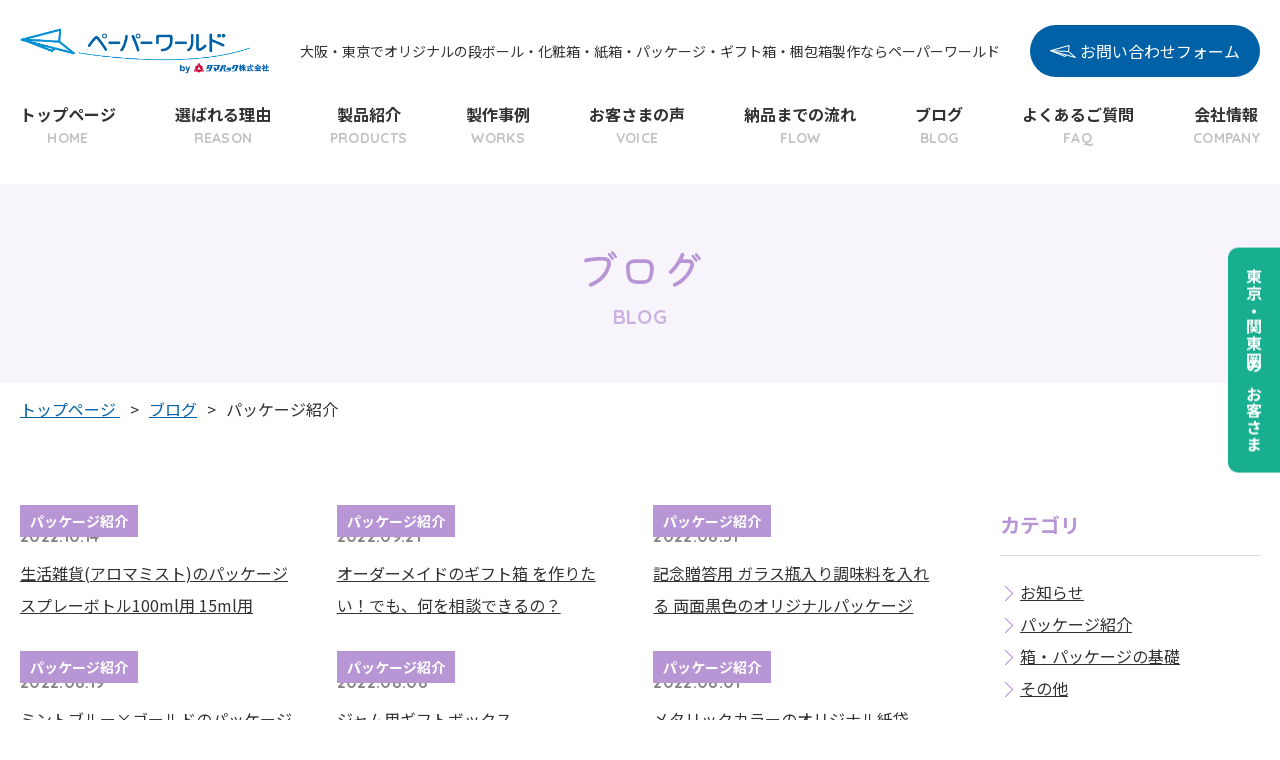

--- FILE ---
content_type: text/html; charset=UTF-8
request_url: https://jotosiki.co.jp/blog/package/page/3/
body_size: 63779
content:
<!doctype html>
<html>
<head>
<meta charset="utf-8">
<!-- Global site tag (gtag.js) - Google Analytics -->
<script async src="https://www.googletagmanager.com/gtag/js?id=UA-11814457-9"></script>
<script>
 window.dataLayer = window.dataLayer || [];
 function gtag(){dataLayer.push(arguments);}
 gtag('js', new Date());

 gtag('config', 'UA-11814457-9');
</script>
<meta name="author" content="タマパック株式会社"><meta name="viewport" content="width=device-width"><meta name="format-detection" content="telephone=no">

<link rel="alternate" type="application/rss+xml" title="ROR" href="https://jotosiki.co.jp/manager/wp-content/themes/paperworld/sitemap.xml">
<link rel="apple-touch-icon" href="https://jotosiki.co.jp/manager/wp-content/themes/paperworld/apple-touch-icon.png">
<link rel="icon" href="https://jotosiki.co.jp/manager/wp-content/themes/paperworld/favicon.ico">
<link rel="stylesheet" href="https://jotosiki.co.jp/manager/wp-content/themes/paperworld/css/common.css">
	<style>img:is([sizes="auto" i], [sizes^="auto," i]) { contain-intrinsic-size: 3000px 1500px }</style>
	
		<!-- All in One SEO 4.8.6.1 - aioseo.com -->
		<title>パッケージ紹介 - ペーパーワールド大阪・東京 - Page 3</title>
	<meta name="description" content="- Page 3" />
	<meta name="robots" content="noindex, nofollow, max-image-preview:large" />
	<link rel="canonical" href="https://jotosiki.co.jp/blog/package/" />
	<link rel="prev" href="https://jotosiki.co.jp/blog/package/page/2/" />
	<link rel="next" href="https://jotosiki.co.jp/blog/package/page/4/" />
	<meta name="generator" content="All in One SEO (AIOSEO) 4.8.6.1" />
		<script type="application/ld+json" class="aioseo-schema">
			{"@context":"https:\/\/schema.org","@graph":[{"@type":"BreadcrumbList","@id":"https:\/\/jotosiki.co.jp\/blog\/package\/page\/3\/#breadcrumblist","itemListElement":[{"@type":"ListItem","@id":"https:\/\/jotosiki.co.jp#listItem","position":1,"name":"\u30db\u30fc\u30e0","item":"https:\/\/jotosiki.co.jp","nextItem":{"@type":"ListItem","@id":"https:\/\/jotosiki.co.jp\/blog\/#listItem","name":"\u30d6\u30ed\u30b0"}},{"@type":"ListItem","@id":"https:\/\/jotosiki.co.jp\/blog\/#listItem","position":2,"name":"\u30d6\u30ed\u30b0","item":"https:\/\/jotosiki.co.jp\/blog\/","nextItem":{"@type":"ListItem","@id":"https:\/\/jotosiki.co.jp\/blog\/package\/#listItem","name":"\u30d1\u30c3\u30b1\u30fc\u30b8\u7d39\u4ecb"},"previousItem":{"@type":"ListItem","@id":"https:\/\/jotosiki.co.jp#listItem","name":"\u30db\u30fc\u30e0"}},{"@type":"ListItem","@id":"https:\/\/jotosiki.co.jp\/blog\/package\/#listItem","position":3,"name":"\u30d1\u30c3\u30b1\u30fc\u30b8\u7d39\u4ecb","item":"https:\/\/jotosiki.co.jp\/blog\/package\/","nextItem":{"@type":"ListItem","@id":"https:\/\/jotosiki.co.jp\/blog\/package\/page\/3#listItem","name":"\u30da\u30fc\u30b8 3"},"previousItem":{"@type":"ListItem","@id":"https:\/\/jotosiki.co.jp\/blog\/#listItem","name":"\u30d6\u30ed\u30b0"}},{"@type":"ListItem","@id":"https:\/\/jotosiki.co.jp\/blog\/package\/page\/3#listItem","position":4,"name":"\u30da\u30fc\u30b8 3","previousItem":{"@type":"ListItem","@id":"https:\/\/jotosiki.co.jp\/blog\/package\/#listItem","name":"\u30d1\u30c3\u30b1\u30fc\u30b8\u7d39\u4ecb"}}]},{"@type":"CollectionPage","@id":"https:\/\/jotosiki.co.jp\/blog\/package\/page\/3\/#collectionpage","url":"https:\/\/jotosiki.co.jp\/blog\/package\/page\/3\/","name":"\u30d1\u30c3\u30b1\u30fc\u30b8\u7d39\u4ecb - \u30da\u30fc\u30d1\u30fc\u30ef\u30fc\u30eb\u30c9\u5927\u962a\u30fb\u6771\u4eac - Page 3","description":"- Page 3","inLanguage":"ja","isPartOf":{"@id":"https:\/\/jotosiki.co.jp\/#website"},"breadcrumb":{"@id":"https:\/\/jotosiki.co.jp\/blog\/package\/page\/3\/#breadcrumblist"}},{"@type":"Organization","@id":"https:\/\/jotosiki.co.jp\/#organization","name":"\u30da\u30fc\u30d1\u30fc\u30ef\u30fc\u30eb\u30c9","url":"https:\/\/jotosiki.co.jp\/","sameAs":["https:\/\/twitter.com\/tamapack_design","https:\/\/www.instagram.com\/tamapack_design\/"]},{"@type":"WebSite","@id":"https:\/\/jotosiki.co.jp\/#website","url":"https:\/\/jotosiki.co.jp\/","name":"\u30da\u30fc\u30d1\u30fc\u30ef\u30fc\u30eb\u30c9\u5927\u962a\u30fb\u6771\u4eac-\u30aa\u30ea\u30b8\u30ca\u30eb\u306e\u30c0\u30f3\u30dc\u30fc\u30eb\u30fb\u5316\u7ca7\u7bb1\u30fb\u7d19\u7bb1\u30fb\u30d1\u30c3\u30b1\u30fc\u30b8\u30fb\u30ae\u30d5\u30c8\u7bb1\u30fb\u68b1\u5305\u7bb1\u88fd\u4f5c\u306a\u3089\u3054\u76f8\u8ac7\u304f\u3060\u3055\u3044","inLanguage":"ja","publisher":{"@id":"https:\/\/jotosiki.co.jp\/#organization"}}]}
		</script>
		<!-- All in One SEO -->

<script type="text/javascript" id="wpp-js" src="https://jotosiki.co.jp/manager/wp-content/plugins/wordpress-popular-posts/assets/js/wpp.min.js?ver=7.3.3" data-sampling="0" data-sampling-rate="100" data-api-url="https://jotosiki.co.jp/wp-json/wordpress-popular-posts" data-post-id="0" data-token="0c21595e21" data-lang="0" data-debug="0"></script>
<style id='classic-theme-styles-inline-css' type='text/css'>
/*! This file is auto-generated */
.wp-block-button__link{color:#fff;background-color:#32373c;border-radius:9999px;box-shadow:none;text-decoration:none;padding:calc(.667em + 2px) calc(1.333em + 2px);font-size:1.125em}.wp-block-file__button{background:#32373c;color:#fff;text-decoration:none}
</style>
<style id='global-styles-inline-css' type='text/css'>
:root{--wp--preset--aspect-ratio--square: 1;--wp--preset--aspect-ratio--4-3: 4/3;--wp--preset--aspect-ratio--3-4: 3/4;--wp--preset--aspect-ratio--3-2: 3/2;--wp--preset--aspect-ratio--2-3: 2/3;--wp--preset--aspect-ratio--16-9: 16/9;--wp--preset--aspect-ratio--9-16: 9/16;--wp--preset--color--black: #000000;--wp--preset--color--cyan-bluish-gray: #abb8c3;--wp--preset--color--white: #ffffff;--wp--preset--color--pale-pink: #f78da7;--wp--preset--color--vivid-red: #cf2e2e;--wp--preset--color--luminous-vivid-orange: #ff6900;--wp--preset--color--luminous-vivid-amber: #fcb900;--wp--preset--color--light-green-cyan: #7bdcb5;--wp--preset--color--vivid-green-cyan: #00d084;--wp--preset--color--pale-cyan-blue: #8ed1fc;--wp--preset--color--vivid-cyan-blue: #0693e3;--wp--preset--color--vivid-purple: #9b51e0;--wp--preset--gradient--vivid-cyan-blue-to-vivid-purple: linear-gradient(135deg,rgba(6,147,227,1) 0%,rgb(155,81,224) 100%);--wp--preset--gradient--light-green-cyan-to-vivid-green-cyan: linear-gradient(135deg,rgb(122,220,180) 0%,rgb(0,208,130) 100%);--wp--preset--gradient--luminous-vivid-amber-to-luminous-vivid-orange: linear-gradient(135deg,rgba(252,185,0,1) 0%,rgba(255,105,0,1) 100%);--wp--preset--gradient--luminous-vivid-orange-to-vivid-red: linear-gradient(135deg,rgba(255,105,0,1) 0%,rgb(207,46,46) 100%);--wp--preset--gradient--very-light-gray-to-cyan-bluish-gray: linear-gradient(135deg,rgb(238,238,238) 0%,rgb(169,184,195) 100%);--wp--preset--gradient--cool-to-warm-spectrum: linear-gradient(135deg,rgb(74,234,220) 0%,rgb(151,120,209) 20%,rgb(207,42,186) 40%,rgb(238,44,130) 60%,rgb(251,105,98) 80%,rgb(254,248,76) 100%);--wp--preset--gradient--blush-light-purple: linear-gradient(135deg,rgb(255,206,236) 0%,rgb(152,150,240) 100%);--wp--preset--gradient--blush-bordeaux: linear-gradient(135deg,rgb(254,205,165) 0%,rgb(254,45,45) 50%,rgb(107,0,62) 100%);--wp--preset--gradient--luminous-dusk: linear-gradient(135deg,rgb(255,203,112) 0%,rgb(199,81,192) 50%,rgb(65,88,208) 100%);--wp--preset--gradient--pale-ocean: linear-gradient(135deg,rgb(255,245,203) 0%,rgb(182,227,212) 50%,rgb(51,167,181) 100%);--wp--preset--gradient--electric-grass: linear-gradient(135deg,rgb(202,248,128) 0%,rgb(113,206,126) 100%);--wp--preset--gradient--midnight: linear-gradient(135deg,rgb(2,3,129) 0%,rgb(40,116,252) 100%);--wp--preset--font-size--small: 13px;--wp--preset--font-size--medium: 20px;--wp--preset--font-size--large: 36px;--wp--preset--font-size--x-large: 42px;--wp--preset--spacing--20: 0.44rem;--wp--preset--spacing--30: 0.67rem;--wp--preset--spacing--40: 1rem;--wp--preset--spacing--50: 1.5rem;--wp--preset--spacing--60: 2.25rem;--wp--preset--spacing--70: 3.38rem;--wp--preset--spacing--80: 5.06rem;--wp--preset--shadow--natural: 6px 6px 9px rgba(0, 0, 0, 0.2);--wp--preset--shadow--deep: 12px 12px 50px rgba(0, 0, 0, 0.4);--wp--preset--shadow--sharp: 6px 6px 0px rgba(0, 0, 0, 0.2);--wp--preset--shadow--outlined: 6px 6px 0px -3px rgba(255, 255, 255, 1), 6px 6px rgba(0, 0, 0, 1);--wp--preset--shadow--crisp: 6px 6px 0px rgba(0, 0, 0, 1);}:where(.is-layout-flex){gap: 0.5em;}:where(.is-layout-grid){gap: 0.5em;}body .is-layout-flex{display: flex;}.is-layout-flex{flex-wrap: wrap;align-items: center;}.is-layout-flex > :is(*, div){margin: 0;}body .is-layout-grid{display: grid;}.is-layout-grid > :is(*, div){margin: 0;}:where(.wp-block-columns.is-layout-flex){gap: 2em;}:where(.wp-block-columns.is-layout-grid){gap: 2em;}:where(.wp-block-post-template.is-layout-flex){gap: 1.25em;}:where(.wp-block-post-template.is-layout-grid){gap: 1.25em;}.has-black-color{color: var(--wp--preset--color--black) !important;}.has-cyan-bluish-gray-color{color: var(--wp--preset--color--cyan-bluish-gray) !important;}.has-white-color{color: var(--wp--preset--color--white) !important;}.has-pale-pink-color{color: var(--wp--preset--color--pale-pink) !important;}.has-vivid-red-color{color: var(--wp--preset--color--vivid-red) !important;}.has-luminous-vivid-orange-color{color: var(--wp--preset--color--luminous-vivid-orange) !important;}.has-luminous-vivid-amber-color{color: var(--wp--preset--color--luminous-vivid-amber) !important;}.has-light-green-cyan-color{color: var(--wp--preset--color--light-green-cyan) !important;}.has-vivid-green-cyan-color{color: var(--wp--preset--color--vivid-green-cyan) !important;}.has-pale-cyan-blue-color{color: var(--wp--preset--color--pale-cyan-blue) !important;}.has-vivid-cyan-blue-color{color: var(--wp--preset--color--vivid-cyan-blue) !important;}.has-vivid-purple-color{color: var(--wp--preset--color--vivid-purple) !important;}.has-black-background-color{background-color: var(--wp--preset--color--black) !important;}.has-cyan-bluish-gray-background-color{background-color: var(--wp--preset--color--cyan-bluish-gray) !important;}.has-white-background-color{background-color: var(--wp--preset--color--white) !important;}.has-pale-pink-background-color{background-color: var(--wp--preset--color--pale-pink) !important;}.has-vivid-red-background-color{background-color: var(--wp--preset--color--vivid-red) !important;}.has-luminous-vivid-orange-background-color{background-color: var(--wp--preset--color--luminous-vivid-orange) !important;}.has-luminous-vivid-amber-background-color{background-color: var(--wp--preset--color--luminous-vivid-amber) !important;}.has-light-green-cyan-background-color{background-color: var(--wp--preset--color--light-green-cyan) !important;}.has-vivid-green-cyan-background-color{background-color: var(--wp--preset--color--vivid-green-cyan) !important;}.has-pale-cyan-blue-background-color{background-color: var(--wp--preset--color--pale-cyan-blue) !important;}.has-vivid-cyan-blue-background-color{background-color: var(--wp--preset--color--vivid-cyan-blue) !important;}.has-vivid-purple-background-color{background-color: var(--wp--preset--color--vivid-purple) !important;}.has-black-border-color{border-color: var(--wp--preset--color--black) !important;}.has-cyan-bluish-gray-border-color{border-color: var(--wp--preset--color--cyan-bluish-gray) !important;}.has-white-border-color{border-color: var(--wp--preset--color--white) !important;}.has-pale-pink-border-color{border-color: var(--wp--preset--color--pale-pink) !important;}.has-vivid-red-border-color{border-color: var(--wp--preset--color--vivid-red) !important;}.has-luminous-vivid-orange-border-color{border-color: var(--wp--preset--color--luminous-vivid-orange) !important;}.has-luminous-vivid-amber-border-color{border-color: var(--wp--preset--color--luminous-vivid-amber) !important;}.has-light-green-cyan-border-color{border-color: var(--wp--preset--color--light-green-cyan) !important;}.has-vivid-green-cyan-border-color{border-color: var(--wp--preset--color--vivid-green-cyan) !important;}.has-pale-cyan-blue-border-color{border-color: var(--wp--preset--color--pale-cyan-blue) !important;}.has-vivid-cyan-blue-border-color{border-color: var(--wp--preset--color--vivid-cyan-blue) !important;}.has-vivid-purple-border-color{border-color: var(--wp--preset--color--vivid-purple) !important;}.has-vivid-cyan-blue-to-vivid-purple-gradient-background{background: var(--wp--preset--gradient--vivid-cyan-blue-to-vivid-purple) !important;}.has-light-green-cyan-to-vivid-green-cyan-gradient-background{background: var(--wp--preset--gradient--light-green-cyan-to-vivid-green-cyan) !important;}.has-luminous-vivid-amber-to-luminous-vivid-orange-gradient-background{background: var(--wp--preset--gradient--luminous-vivid-amber-to-luminous-vivid-orange) !important;}.has-luminous-vivid-orange-to-vivid-red-gradient-background{background: var(--wp--preset--gradient--luminous-vivid-orange-to-vivid-red) !important;}.has-very-light-gray-to-cyan-bluish-gray-gradient-background{background: var(--wp--preset--gradient--very-light-gray-to-cyan-bluish-gray) !important;}.has-cool-to-warm-spectrum-gradient-background{background: var(--wp--preset--gradient--cool-to-warm-spectrum) !important;}.has-blush-light-purple-gradient-background{background: var(--wp--preset--gradient--blush-light-purple) !important;}.has-blush-bordeaux-gradient-background{background: var(--wp--preset--gradient--blush-bordeaux) !important;}.has-luminous-dusk-gradient-background{background: var(--wp--preset--gradient--luminous-dusk) !important;}.has-pale-ocean-gradient-background{background: var(--wp--preset--gradient--pale-ocean) !important;}.has-electric-grass-gradient-background{background: var(--wp--preset--gradient--electric-grass) !important;}.has-midnight-gradient-background{background: var(--wp--preset--gradient--midnight) !important;}.has-small-font-size{font-size: var(--wp--preset--font-size--small) !important;}.has-medium-font-size{font-size: var(--wp--preset--font-size--medium) !important;}.has-large-font-size{font-size: var(--wp--preset--font-size--large) !important;}.has-x-large-font-size{font-size: var(--wp--preset--font-size--x-large) !important;}
:where(.wp-block-post-template.is-layout-flex){gap: 1.25em;}:where(.wp-block-post-template.is-layout-grid){gap: 1.25em;}
:where(.wp-block-columns.is-layout-flex){gap: 2em;}:where(.wp-block-columns.is-layout-grid){gap: 2em;}
:root :where(.wp-block-pullquote){font-size: 1.5em;line-height: 1.6;}
</style>
<link rel='stylesheet' id='contact-form-7-css' href='https://jotosiki.co.jp/manager/wp-content/plugins/contact-form-7/includes/css/styles.css?ver=6.1.1' type='text/css' media='all' />
<link rel='stylesheet' id='wordpress-popular-posts-css-css' href='https://jotosiki.co.jp/manager/wp-content/plugins/wordpress-popular-posts/assets/css/wpp.css?ver=7.3.3' type='text/css' media='all' />
<link rel='stylesheet' id='fancybox-css' href='https://jotosiki.co.jp/manager/wp-content/plugins/easy-fancybox/fancybox/1.5.4/jquery.fancybox.min.css?ver=6.8.3' type='text/css' media='screen' />
<style id='fancybox-inline-css' type='text/css'>
#fancybox-outer{background:#ffffff}#fancybox-content{background:#ffffff;border-color:#ffffff;color:#000000;}#fancybox-title,#fancybox-title-float-main{color:#fff}
</style>
<link rel='stylesheet' id='wp-pagenavi-css' href='https://jotosiki.co.jp/manager/wp-content/plugins/wp-pagenavi/pagenavi-css.css?ver=2.70' type='text/css' media='all' />
<script type="text/javascript" src="https://jotosiki.co.jp/manager/wp-includes/js/jquery/jquery.min.js?ver=3.7.1" id="jquery-core-js"></script>
<script type="text/javascript" src="https://jotosiki.co.jp/manager/wp-includes/js/jquery/jquery-migrate.min.js?ver=3.4.1" id="jquery-migrate-js"></script>
<link rel="https://api.w.org/" href="https://jotosiki.co.jp/wp-json/" /><link rel="alternate" title="JSON" type="application/json" href="https://jotosiki.co.jp/wp-json/wp/v2/categories/3" />            <style id="wpp-loading-animation-styles">@-webkit-keyframes bgslide{from{background-position-x:0}to{background-position-x:-200%}}@keyframes bgslide{from{background-position-x:0}to{background-position-x:-200%}}.wpp-widget-block-placeholder,.wpp-shortcode-placeholder{margin:0 auto;width:60px;height:3px;background:#dd3737;background:linear-gradient(90deg,#dd3737 0%,#571313 10%,#dd3737 100%);background-size:200% auto;border-radius:3px;-webkit-animation:bgslide 1s infinite linear;animation:bgslide 1s infinite linear}</style>
            		<style type="text/css" id="wp-custom-css">
			.grecaptcha-badge { visibility: hidden; }

.interview {
  background-color: #fff8fa;
	width: 100%; 
	padding: 4%;  
	border-radius: 20px;
}

.content {
  background-color: #f4fcfc;
	width: 100%; 
	padding: 4%;  
	border-radius: 20px;
}

/*ブログ・固定ページ等のh4タグ*/
.childSec h4{
	font-size: 18px;
  padding: 0.5em 0;/*上下の余白*/
  border-top: solid 3px #deafc3;/*上線*/
  border-bottom: solid 3px #deafc3;/*下線*/
}

.youtube {
  position: relative;
     padding-bottom: 56.25%; /*アスペクト比 16:9の場合の縦幅*/
     height: 0;
     overflow: hidden;
}
.youtube iframe {
  position: absolute;
     width: 80%;
     height: 80%;
				top:0;
			  left:10%;
		  right:0;
 			 bottom:0;
}

/*固定ページのh3タグ*/
.product h3{
	 background: linear-gradient(transparent 90%, #a7d6ff 90%);
}

.topimage_text_box
{
    width: 80%;
    margin: 0 auto;
	padding-top: 10px;
	padding-bottom: 10px;
}


.topimage_pic,
.toptext_data
{
	display							: -moz-inline-box;
    display							: inline-block;
    /display						: inline;
    /zoom							: 1;
    text-align 					: center;
    vertical-align 					: top;
	padding-left: 30px;

}


.text_data_inner
{
	 
	 	 padding						: 10px  15px 15px  50px;
	 font-weight					: bold;
	 text-align						: left;
	 vertical-align						: middle; 
	margin-bottom					: 5px;
	 border-bottom					: 1px ;
	 margin-bottom					: 15px;
}

.topimage_text_box2
{
    display: flex;
    width: 100%;
    margin: 0 auto;
	padding-top: 10px;
	padding-bottom: 10px;
}

.topimage_pic2
{
    width: 40%;
    margin: 0 auto;
    text-align 					: center;
}



.toptext_data2
{
	display							: -moz-inline-box;
    display							: inline-block;
    /display						: inline;
    /zoom							: 1;
    width: 60%;
    text-align 					: left;
    vertical-align 					: middle;
	padding-left: 5px;

}

.text_data_inner2
{
	 
	 	 padding						: 20px  15px 15px  20px;
	 font-weight					: normal;
	 text-align						: left;
	 vertical-align						: middle; 
	margin-top					: 10px;
	margin-bottom					: 5px;
	 border-bottom					: 1px ;
}

/*24.1.26山下追記包装機固定ページの修正のため。ここから*/

.hosohki_a{
  background-color: #f4fcfc;
	width: 90%; 
	margin-top			: 5%;
	margin-left			: 5%;
	margin-right			: 0%;
	padding-top   : 5%;
	padding-left   : 0%;
	padding-right   : 0%;
}

.hosohki_a_sayuu
{
  background-color: #f4fcfc;
    width     :90%;
    margin-left    : 5%;
	padding-left   : 5%;
 	padding-right   : 0%;
  text-align: left;
}


.hosohki_a_hidari
{
display						:  inline-block;
    /zoom							: 0.5;
 background-color: #f4fcfc;
    text-align 				  	: left;
    vertical-align 			: top;
   	padding-top      : 0;
   	padding-right      : 0;
}

.hosohki_a_migi
{
display						:  inline-block;
    /zoom							: 0.5;
  background-color: #f4fcfc;
    width     :50pix;
    text-align 					: left;
    vertical-align 					: top;
   	padding-top      : 3%;
   	padding-right      : 0%;
}


.hosohki_a_migi_nakami
{
	 
  background-color: #f4fcfc;
    width     :100%;
	 font-weight					: bold;
	 font-size:    14pt;
	 text-align						: left;
	 vertical-align						: middle; 
	 	 padding-top						: 0%;
	 	 padding-right						: 0%;
	margin-top				: 0px;
	margin-left					: 3%;
	margin-bottom					: 0px;
}

.hosohki_kadan_shiyouhyo
{
  background-color: #f4fcfc;
	width: 75%; 
	 position: relative;
	 overflow-x: auto;
	-webkit-overflow-scrolling: touch;
	white-space: nowrap;
	 text-align					: center;
	 vertical-align	    	: middle; 
	 	 padding-top		: 0%;
	 	 padding-right		: 0%;
	margin-top				: 0px;
	margin-left				: 10%;
	margin-bottom			: 0px;
}

/*24.1.26山下追記包装機固定ページの修正のため。ここまで*/

/*24.6.xx山下追記缶製品固定ページの修正のため。ここから*/

.cancan_a{
  background-color: #fff;
  background-image: repeating-linear-gradient(45deg,
                                rgba(255, 166, 189, 0.10),
                                rgba(255, 166, 189, 0.10) 15px,
                                transparent 0,
                                transparent 40px),
                    repeating-linear-gradient(315deg,
                                rgba(255, 166, 189, 0.10),
                                rgba(255, 166, 189, 0.10) 15px,
                                transparent 0,
                                transparent 40px);	width: 90%; 
	margin-top			: 5%;
	margin-left			: 5%;
	margin-right			: 0%;
	padding-top   : 5%;
	padding-left   : 0%;
	padding-right   : 0%;
}

.cancan_a_sayuu
{
  background-color: none;
    width     :97%;
    margin-top    : 1%;
    margin-left    : 2%;
	padding-left   : 1%;
 	padding-right   : 1%;
}


.cancan_a_hidari
{
display						:  inline-block;
    /zoom							: 0.5;
  background-color: none;
    text-align 				  	: left;
    vertical-align 			: top;
  	padding-top      : 3%;
   	padding-right      : 3%;
   	padding-left      : 3%;
}

.cancan_a_migi
{
display						:  inline-block;
    /zoom							: 0.3;
  background-color: #ffffff;
	 		text-align 					:center;
    vertical-align 					: top;
   	padding-top      : 3%;
   	padding-left      : 2%;
   	padding-right      : 2%;
   	padding-bottom      : 3%;
	margin-top				: 5%;
	margin-left				: 4%;
		margin-right				: 3%;

}


.cancan_a_migi_nakami
{
	 
  background-color: none;
	 font-weight					: bold;
	 text-align						: left;
	 vertical-align						: top; 
	 	 padding-top						: 0%;
	 	 padding-left						: 3%;
	 	 padding-right						: 0%;
	margin-top				: 10px;
	margin-left					: 10px;
		margin-right				: 1%;
	margin-bottom					: 0px;
}

.cancan_b{
  background-color: #fff;
  background-image: repeating-linear-gradient(45deg,
                                rgba(254, 255, 222, 0.50),
                                rgba(254, 255, 222, 0.50) 15px,
                                transparent 0,
                                transparent 40px),
                    repeating-linear-gradient(315deg,
                                rgba(254, 255, 222, 0.50),
                                rgba(254, 255, 222, 0.50) 15px,
                                transparent 0,
                                transparent 40px);	width: 90%; 
	margin-top			: 5%;
	margin-left			: 5%;
	margin-right			: 0%;
	padding-top   : 5%;
	padding-left   : 0%;
	padding-right   : 0%;
}

.cancan_c{
  background-color: #fff;
  background-image: repeating-linear-gradient(45deg,
                                rgba(190, 158, 148, 0.10),
                                rgba(190, 158, 148, 0.10) 15px,
                                transparent 0,
                                transparent 40px),
                    repeating-linear-gradient(315deg,
                                rgba(190, 158, 148, 0.10),
                                rgba(190, 158, 148, 0.10) 15px,
                                transparent 0,
                                transparent 40px);	width: 90%; 
	margin-top			: 5%;
	margin-left			: 5%;
	margin-right			: 0%;
	padding-top   : 5%;
	padding-left   : 0%;
	padding-right   : 0%;
}

.cancan_d{
  background-color: #fff;
  background-image: repeating-linear-gradient(45deg,
                                rgba(187, 229, 181, 0.15),
                                rgba(187, 229, 181, 0.15) 15px,
                                transparent 0,
                                transparent 40px),
                    repeating-linear-gradient(315deg,
                                rgba(178, 226, 152, 0.15),
                                rgba(178, 226, 152, 0.15) 15px,
                                transparent 0,
                                transparent 40px);	width: 90%; 
	margin-top			: 5%;
	margin-left			: 5%;
	margin-right			: 0%;
	padding-top   : 5%;
	padding-left   : 0%;
	padding-right   : 0%;
}

.cancan_e{
  background-color: #fff;
  background-image: repeating-linear-gradient(45deg,
                                rgba(196, 236, 249, 0.15),
                                rgba(196, 236, 249, 0.15) 15px,
                                transparent 0,
                                transparent 40px),
                    repeating-linear-gradient(315deg,
                                rgba(186, 218, 251, 0.15),
                                rgba(186, 218, 251, 0.15) 15px,
                                transparent 0,
                                transparent 40px);	width: 90%; 
	margin-top			: 5%;
	margin-left			: 5%;
	margin-right			: 0%;
	padding-top   : 5%;
	padding-left   : 0%;
	padding-right   : 0%;
}

.cancan_f{
  background-color: #fff;
  background-image: repeating-linear-gradient(45deg,
                                rgba(253, 205, 188, 0.20),
                                rgba(253, 205, 188, 0.20) 15px,
                                transparent 0,
                                transparent 40px),
                    repeating-linear-gradient(315deg,
                                rgba(253, 205, 188, 0.20),
                                rgba(253, 205, 188, 0.20) 15px,
                                transparent 0,
                                transparent 40px);	width: 90%; 
	margin-top			: 5%;
	margin-left			: 5%;
	margin-right			: 0%;
	padding-top   : 5%;
	padding-left   : 0%;
	padding-right   : 0%;
}

.cancan_g{
  background-color: #fff;
  background-image: repeating-linear-gradient(45deg,
                                rgba(159, 151, 148, 0.10),
                                rgba(159, 151, 148, 0.10) 15px,
                                transparent 0,
                                transparent 40px),
                    repeating-linear-gradient(315deg,
                                rgba(248, 182, 182, 0.10),
                                rgba(248, 182, 182, 0.10) 15px,
                                transparent 0,
                                transparent 40px);	width: 90%; 
	margin-top			: 5%;
	margin-left			: 5%;
	margin-right			: 0%;
	padding-top   : 5%;
	padding-left   : 0%;
	padding-right   : 0%;
}

.cancan_h{
  background-color: #fff;
  background-image: repeating-linear-gradient(45deg,
                                rgba(251, 222, 173, 0.20),
                                rgba(251, 222, 173, 0.20) 15px,
                                transparent 0,
                                transparent 40px),
                    repeating-linear-gradient(315deg,
                                rgba(252, 201, 150, 0.20),
                                rgba(252, 201, 150, 0.20) 15px,
                                transparent 0,
                                transparent 40px);	width: 90%; 
	margin-top			: 5%;
	margin-left			: 5%;
	margin-right			: 0%;
	padding-top   : 5%;
	padding-left   : 0%;
	padding-right   : 0%;
}

@media screen and (min-width: 960px) {.cancan_kadan_shiyouhyo
{
 	background-color: none;
	max-width: 90%; 
	 position: relative;
	white-space: nowrap;
	 text-align					: center;
	 vertical-align	    	: middle; 
	 	 padding-top		: 0%;
	 	 padding-right		: 0%;
	margin-top				: 0px;
	margin-left				: 5%;
	margin-right				: 5%;
	margin-bottom			: 0px;
}
	}

/*24.6.xx山下追記問い合わせボタンのため。ここまで*/

/*25.6.30山下追記VR限定価格のため。ここから*/

.blinking {
animation: blinking 1s ease-in-out infinite alternate;
color:#FD027C;
}

@keyframes blinking {
0% {opacity: 0;}
100% {opacity: 1;}
}

/*25.6.30山下追記VR限定価格のため。ここまで*/

/*25.7.01山下追記缶ページ修正のため。ここから*/

@media screen and (min-width: 769px)
{.allintroduce .content2{display:flex;justify-content:space-between;align-items:center}

@media screen and (max-width: 768px).cancolorList{display:flex;flex-wrap:wrap}.cancolorList li {display:inline-block;text-decoration:none;color:#333}.cancolorList li .img{position:relative; aspect-ratio:4 /3}.cancolorList li .img  img{position:absolute; left:50%;top:50%;transform:translateX(-50%) translateY(-50%);object-fit:cover;width:100%;height:100%}.cancolorList li dl{margin-top:15px}.cancolorList li dl dt{font-weight:bold}
@media screen and (min-width: 769px){.cancolorList{margin-top:-40px}.cancolorList li{width:22.65625%;margin:10px 3.125% 0 0}.cancolorList li:nth-child(4n){margin-right:0}.cancolorList li>a:hover{background:none;padding:15px;margin:-15px;opacity:1}.sec:nth-child(2n) .cancolorList li>a:hover{background:#FFF}}
@media screen and (max-width: 768px){.cancolorList{margin-top:-10px;justify-content:space-between}.cancolorList li{width:calc(50% - 5px);margin:10px 0% 0 0}.cancolorList li a{height:100%;background:none;padding:10px}.sec:nth-child(2n) .cancolorList li a{background:#FFF}}
	
	.allintroduce{ background-color:none;
												margin:3%;}

.allintroduce .content2 .img{margin-left: 0;width:60%;}


.allintroduce .content2 .txt{min-width:46%; background-color:#ffffff;
				padding:5% 5%;}

.allintroduce .content2 .txt .lead{line-height:1.8;font-size:18px;margin-bottom:20px;}

.allintroduce:nth-child(2n+1) .content2{flex-direction:row;}

.allintroduce:nth-child(2n+1) .content2 .img{margin:0 -100px 0 0;}}

@media screen and (max-width: 768px)
.allintroduce .content2 .txt{margin-top:30px;}
.allintroduce .content2 .txt .lead{line-height:1.8;font-size:18px;margin-bottom:20px;}}
/*25.7.01山下追記缶ページ修正のため。ここまで*/

/*アコーディオン型のQ&A*/
.qa-1 {
    max-width: 100%;
    margin-bottom: 7px;
    border: 1px solid #d6dde3;
    border-radius: 5px;
		background-color:#ffffff;
}

.qa-1 summary {
    display: flex;
    justify-content: space-between;
    align-items: center;
    position: relative;
    padding: 1em 2em 1em 3em;
    color: #333333;
    font-weight: 600;
    cursor: pointer;
}

.qa-1 summary::before,
.qa-1 p::before {
    position: absolute;
    left: 1em;
    font-weight: 600;
    font-size: 1.3em;
}

.qa-1 summary::before {
    color: #75bbff;
    content: "Q";
}

.qa-1 summary::after {
    transform: translateY(-25%) rotate(45deg);
    width: 7px;
    height: 7px;
    margin-left: 10px;
    border-bottom: 3px solid #333333b3;
    border-right: 3px solid #333333b3;
    content: '';
    transition: transform 3.5s;
}

.qa-1[open] summary::after {
    transform: rotate(225deg);
}

.qa-1 p {
    position: relative;
    transform: translateY(-10px);
    opacity: 0;
    margin: 0;
    padding: .3em 3em 1.5em;
    color: #333;
    transition: transform .5s, opacity .5s;
}

.qa-1[open] p {
    transform: none;
    opacity: 2;
}

.qa-1 p::before {
    color: #ff8d8d;
    line-height: 1.2;
    content: "A";
}

/*25.12.15動画表示をスマホに最適化するため。ガラポン参照。ここから*/

/* 動画の親要素にこのクラスを付与することを想定 */
.video-container-gara {
   position: relative; /* 子要素の絶対配置の基準に */
   width: 100%;
   /* 16:9のアスペクト比を維持するためのPadding */
   padding-bottom: 56.25%; /* (9 / 16) * 100 = 56.25% */
   height: 0;
   overflow: hidden;
}

/* 埋め込み動画（iframeやvideo）のサイズ調整 */
.video-container-gara iframe,
.video-container-gara video {
   position: absolute;
   top: 0;
   left: 0;
   width: 100%;
   height: 100%;
}

/*25.12.15動画表示をスマホに最適化するため。ガラポン参照。ここまで*/
		</style>
		</head>
<body id="blog" itemscope itemtype="http://schema.org/WebPage">
	<div id="wrap">
		<header id="header" role="banner" itemscope itemtype="http://schema.org/WPHeader">
      <div id="hTop">        <p id="logo" itemprop="headline"><span id="headline">大阪・東京でオリジナルの段ボール・化粧箱・紙箱・パッケージ・ギフト箱・梱包箱製作ならペーパーワールド</span><a href="https://jotosiki.co.jp/"><img src="https://jotosiki.co.jp/manager/wp-content/themes/paperworld/img/common/logo240607-2.png" alt="ペーパーワールド大阪・東京" width="350"></a></p>        <div id="hTel" hidden>
          <p class="num en"><a href="tel:0120-469-880">0120-469-880</a></p>
          <p class="time">受付時間 9:00~18:00 (土日祝除く)</p>
        </div>
        <p id="hContact"><a href="https://jotosiki.co.jp/contact/">
          <svg xmlns="http://www.w3.org/2000/svg" width="26" height="12.927" viewBox="0 0 26 12.927">
            <g transform="translate(-1228.033 -47.573)">
              <path d="M60.131,45.748l25,6.8-7.014-5.922.6-6Z" transform="translate(1168.402 7.456)" fill="none" stroke="#FFF" stroke-linejoin="round" stroke-width="1"/>
              <path d="M78.621,55.717l-17.658-.805,14.11,5.7,1.31-1.365" transform="translate(1167.871 -1.681)" fill="none" stroke="#FFF" stroke-linejoin="round" stroke-width="1"/>
            </g>
          </svg>
          お問い合わせフォーム</a></p>
      </div>
			<div id="btnSpNav" class="sp"><span></span></div>
			<nav id="gNav">
        <div class="bg sp"></div>
				<ul class="nav">
					<li class="navHome"><a href="https://jotosiki.co.jp/">トップページ<span class="en">HOME</span></a></li>
					<li class="navReason"><a href="https://jotosiki.co.jp/reason/">選ばれる理由<span class="en">REASON</span></a></li>
					<li class="navProducts"><a href="https://jotosiki.co.jp/products/">製品紹介<span class="en">PRODUCTS</span></a></li>
					<li class="navWorks"><a href="https://jotosiki.co.jp/works/">製作事例<span class="en">WORKS</span></a></li>
					<li class="navVoice"><a href="https://jotosiki.co.jp/voice/">お客さまの声<span class="en">VOICE</span></a></li>
					<li class="navFlow"><a href="https://jotosiki.co.jp/flow/">納品までの流れ<span class="en">FLOW</span></a></li>
					<li class="navFaq"><a href="https://jotosiki.co.jp/blog/">ブログ<span class="en">BLOG</span></a></li>
					<li class="navFaq"><a href="https://jotosiki.co.jp/faq/">よくあるご質問<span class="en">FAQ</span></a></li>
					<li class="navCompany parent"><a href="javascript:void(0);">会社情報<span class="en">COMPANY</span></a>
            <ul class="children">
              <li><a href="https://jotosiki.co.jp/company/">会社概要</a></li>
              <li><a href="https://jotosiki.co.jp/base/">拠点紹介</a></li>
            </ul>
          </li>
					<li class="navContact sp"><a href="https://jotosiki.co.jp/contact/">お問い合わせ<span class="en">Contact</span></a></li>
				</ul>
			</nav>
      <p id="floatNav"><a href="https://jotosiki.co.jp/tokyo/">東京・関東圏のお客さま</a></p>
		</header>
                  <h1 id="pagetit" class="maru">ブログ<span class="en">BLOG</span></h1>
            <div id="path"><ol itemscope itemtype="http://schema.org/BreadcrumbList"><li itemscope itemprop="itemListElement" itemtype="http://schema.org/ListItem"><a itemprop="item" href="https://jotosiki.co.jp"><span itemprop="name">トップページ </span></a><meta itemprop="position" content="1"></li><li itemscope itemprop="itemListElement" itemtype="http://schema.org/ListItem" class="p-breadcrumb__item"><a itemprop="item" href="https://jotosiki.co.jp/blog/"><span itemprop="name">ブログ</span></a><meta itemprop="position" content="2"></li><li itemscope itemprop="itemListElement" itemtype="http://schema.org/ListItem" class="p-breadcrumb__item"><a itemprop="item" href="https://jotosiki.co.jp/blog/package/"><span itemprop="name">パッケージ紹介</span></a><meta itemprop="position" content="3"></li></ol></div>    		<div id="container" class="clearfix">
			<div id="contents" role="main" itemprop="mainContentOfPage" itemscope="itemscope" itemtype="http://schema.org/Blog">
				        <div class="blogList">
					            <article>
              <a href="https://jotosiki.co.jp/blog/package/11688/">
                                <figure class="img"><img width="800" height="638" src="https://jotosiki.co.jp/manager/wp-content/uploads/2023/01/1134d64faed3a4c5892e44bbe66f5255.jpg" class="attachment-post-thumbnail size-post-thumbnail wp-post-image" alt="" decoding="async" fetchpriority="high" srcset="https://jotosiki.co.jp/manager/wp-content/uploads/2023/01/1134d64faed3a4c5892e44bbe66f5255.jpg 800w, https://jotosiki.co.jp/manager/wp-content/uploads/2023/01/1134d64faed3a4c5892e44bbe66f5255-300x239.jpg 300w, https://jotosiki.co.jp/manager/wp-content/uploads/2023/01/1134d64faed3a4c5892e44bbe66f5255-768x612.jpg 768w" sizes="(max-width: 800px) 100vw, 800px" /></figure>
                                <time class="en">2022.10.14</time>
                <p class="cat">
                                    <span>パッケージ紹介</span>
                                  </p>
                <h3 class="title">生活雑貨(アロマミスト)のパッケージ スプレーボトル100ml用 15ml用</h3>
              </a>
            </article>
					            <article>
              <a href="https://jotosiki.co.jp/blog/package/11709/">
                                <figure class="img"><img width="2400" height="2400" src="https://jotosiki.co.jp/manager/wp-content/uploads/2023/01/f0997f57ec5389bb43d268ba8a36f230.jpg" class="attachment-post-thumbnail size-post-thumbnail wp-post-image" alt="" decoding="async" srcset="https://jotosiki.co.jp/manager/wp-content/uploads/2023/01/f0997f57ec5389bb43d268ba8a36f230.jpg 2400w, https://jotosiki.co.jp/manager/wp-content/uploads/2023/01/f0997f57ec5389bb43d268ba8a36f230-300x300.jpg 300w, https://jotosiki.co.jp/manager/wp-content/uploads/2023/01/f0997f57ec5389bb43d268ba8a36f230-1024x1024.jpg 1024w, https://jotosiki.co.jp/manager/wp-content/uploads/2023/01/f0997f57ec5389bb43d268ba8a36f230-150x150.jpg 150w, https://jotosiki.co.jp/manager/wp-content/uploads/2023/01/f0997f57ec5389bb43d268ba8a36f230-768x768.jpg 768w, https://jotosiki.co.jp/manager/wp-content/uploads/2023/01/f0997f57ec5389bb43d268ba8a36f230-1536x1536.jpg 1536w, https://jotosiki.co.jp/manager/wp-content/uploads/2023/01/f0997f57ec5389bb43d268ba8a36f230-2048x2048.jpg 2048w, https://jotosiki.co.jp/manager/wp-content/uploads/2023/01/f0997f57ec5389bb43d268ba8a36f230-120x120.jpg 120w" sizes="(max-width: 2400px) 100vw, 2400px" /></figure>
                                <time class="en">2022.09.21</time>
                <p class="cat">
                                    <span>パッケージ紹介</span>
                                  </p>
                <h3 class="title">オーダーメイドのギフト箱 を作りたい！でも、何を相談できるの？</h3>
              </a>
            </article>
					            <article>
              <a href="https://jotosiki.co.jp/blog/package/11730/">
                                <figure class="img"><img width="600" height="450" src="https://jotosiki.co.jp/manager/wp-content/uploads/2023/01/CIMG5507.jpg" class="attachment-post-thumbnail size-post-thumbnail wp-post-image" alt="" decoding="async" srcset="https://jotosiki.co.jp/manager/wp-content/uploads/2023/01/CIMG5507.jpg 600w, https://jotosiki.co.jp/manager/wp-content/uploads/2023/01/CIMG5507-300x225.jpg 300w" sizes="(max-width: 600px) 100vw, 600px" /></figure>
                                <time class="en">2022.08.31</time>
                <p class="cat">
                                    <span>パッケージ紹介</span>
                                  </p>
                <h3 class="title">記念贈答用 ガラス瓶入り調味料を入れる 両面黒色のオリジナルパッケージ</h3>
              </a>
            </article>
					            <article>
              <a href="https://jotosiki.co.jp/blog/package/11735/">
                                <figure class="img"><img width="1000" height="750" src="https://jotosiki.co.jp/manager/wp-content/uploads/2023/01/CIMG9397.jpg" class="attachment-post-thumbnail size-post-thumbnail wp-post-image" alt="" decoding="async" loading="lazy" srcset="https://jotosiki.co.jp/manager/wp-content/uploads/2023/01/CIMG9397.jpg 1000w, https://jotosiki.co.jp/manager/wp-content/uploads/2023/01/CIMG9397-300x225.jpg 300w, https://jotosiki.co.jp/manager/wp-content/uploads/2023/01/CIMG9397-768x576.jpg 768w" sizes="auto, (max-width: 1000px) 100vw, 1000px" /></figure>
                                <time class="en">2022.08.19</time>
                <p class="cat">
                                    <span>パッケージ紹介</span>
                                  </p>
                <h3 class="title">ミントブルー×ゴールドのパッケージ</h3>
              </a>
            </article>
					            <article>
              <a href="https://jotosiki.co.jp/blog/package/11740/">
                                <figure class="img"><img width="1000" height="750" src="https://jotosiki.co.jp/manager/wp-content/uploads/2023/01/CIMG8483.jpg" class="attachment-post-thumbnail size-post-thumbnail wp-post-image" alt="" decoding="async" loading="lazy" srcset="https://jotosiki.co.jp/manager/wp-content/uploads/2023/01/CIMG8483.jpg 1000w, https://jotosiki.co.jp/manager/wp-content/uploads/2023/01/CIMG8483-300x225.jpg 300w, https://jotosiki.co.jp/manager/wp-content/uploads/2023/01/CIMG8483-768x576.jpg 768w" sizes="auto, (max-width: 1000px) 100vw, 1000px" /></figure>
                                <time class="en">2022.08.08</time>
                <p class="cat">
                                    <span>パッケージ紹介</span>
                                  </p>
                <h3 class="title">ジャム用ギフトボックス</h3>
              </a>
            </article>
					            <article>
              <a href="https://jotosiki.co.jp/blog/package/11742/">
                                <figure class="img"><img width="800" height="600" src="https://jotosiki.co.jp/manager/wp-content/uploads/2023/01/CIMG8894.jpg" class="attachment-post-thumbnail size-post-thumbnail wp-post-image" alt="" decoding="async" loading="lazy" srcset="https://jotosiki.co.jp/manager/wp-content/uploads/2023/01/CIMG8894.jpg 800w, https://jotosiki.co.jp/manager/wp-content/uploads/2023/01/CIMG8894-300x225.jpg 300w, https://jotosiki.co.jp/manager/wp-content/uploads/2023/01/CIMG8894-768x576.jpg 768w" sizes="auto, (max-width: 800px) 100vw, 800px" /></figure>
                                <time class="en">2022.08.01</time>
                <p class="cat">
                                    <span>パッケージ紹介</span>
                                  </p>
                <h3 class="title">メタリックカラーのオリジナル紙袋</h3>
              </a>
            </article>
					            <article>
              <a href="https://jotosiki.co.jp/blog/package/11780/">
                                <figure class="img"><img width="800" height="600" src="https://jotosiki.co.jp/manager/wp-content/uploads/2023/01/2e-e1675041939395.jpg" class="attachment-post-thumbnail size-post-thumbnail wp-post-image" alt="" decoding="async" loading="lazy" srcset="https://jotosiki.co.jp/manager/wp-content/uploads/2023/01/2e-e1675041939395.jpg 800w, https://jotosiki.co.jp/manager/wp-content/uploads/2023/01/2e-e1675041939395-300x225.jpg 300w, https://jotosiki.co.jp/manager/wp-content/uploads/2023/01/2e-e1675041939395-768x576.jpg 768w" sizes="auto, (max-width: 800px) 100vw, 800px" /></figure>
                                <time class="en">2022.07.21</time>
                <p class="cat">
                                    <span>パッケージ紹介</span>
                                  </p>
                <h3 class="title">透明PETのパッケージ</h3>
              </a>
            </article>
					            <article>
              <a href="https://jotosiki.co.jp/blog/package/11785/">
                                <figure class="img"><img width="800" height="600" src="https://jotosiki.co.jp/manager/wp-content/uploads/2023/01/2a159d0600c8f60d0563c92277a70140.jpg" class="attachment-post-thumbnail size-post-thumbnail wp-post-image" alt="" decoding="async" loading="lazy" srcset="https://jotosiki.co.jp/manager/wp-content/uploads/2023/01/2a159d0600c8f60d0563c92277a70140.jpg 800w, https://jotosiki.co.jp/manager/wp-content/uploads/2023/01/2a159d0600c8f60d0563c92277a70140-300x225.jpg 300w, https://jotosiki.co.jp/manager/wp-content/uploads/2023/01/2a159d0600c8f60d0563c92277a70140-768x576.jpg 768w" sizes="auto, (max-width: 800px) 100vw, 800px" /></figure>
                                <time class="en">2022.07.15</time>
                <p class="cat">
                                    <span>パッケージ紹介</span>
                                  </p>
                <h3 class="title">ホールケーキ用パッケージ</h3>
              </a>
            </article>
					            <article>
              <a href="https://jotosiki.co.jp/blog/package/11788/">
                                <figure class="img"><img width="800" height="600" src="https://jotosiki.co.jp/manager/wp-content/uploads/2023/01/CIMG1698.jpg" class="attachment-post-thumbnail size-post-thumbnail wp-post-image" alt="" decoding="async" loading="lazy" srcset="https://jotosiki.co.jp/manager/wp-content/uploads/2023/01/CIMG1698.jpg 800w, https://jotosiki.co.jp/manager/wp-content/uploads/2023/01/CIMG1698-300x225.jpg 300w, https://jotosiki.co.jp/manager/wp-content/uploads/2023/01/CIMG1698-768x576.jpg 768w" sizes="auto, (max-width: 800px) 100vw, 800px" /></figure>
                                <time class="en">2022.07.06</time>
                <p class="cat">
                                    <span>パッケージ紹介</span>
                                  </p>
                <h3 class="title">レトルトカレーのギフトボックス</h3>
              </a>
            </article>
					        </div>
        <div class='wp-pagenavi' role='navigation'>
<span class='pages'>3 / 8</span><a class="previouspostslink" rel="prev" aria-label="前のページ" href="https://jotosiki.co.jp/blog/package/page/2/">«</a><a class="page smaller" title="ページ 1" href="https://jotosiki.co.jp/blog/package/">1</a><a class="page smaller" title="ページ 2" href="https://jotosiki.co.jp/blog/package/page/2/">2</a><span aria-current='page' class='current'>3</span><a class="page larger" title="ページ 4" href="https://jotosiki.co.jp/blog/package/page/4/">4</a><a class="page larger" title="ページ 5" href="https://jotosiki.co.jp/blog/package/page/5/">5</a><span class='extend'>...</span><a class="nextpostslink" rel="next" aria-label="次のページ" href="https://jotosiki.co.jp/blog/package/page/4/">»</a><a class="last" aria-label="Last Page" href="https://jotosiki.co.jp/blog/package/page/8/">最後 »</a>
</div>        			</div>
						<div id="sidebar" role="complementary">
				        <dl class="sidebarList cat">
          <dt>カテゴリ</dt>
										<dd><a href="https://jotosiki.co.jp/blog/news/">お知らせ</a></dd>
										<dd><a href="https://jotosiki.co.jp/blog/package/">パッケージ紹介</a></dd>
										<dd><a href="https://jotosiki.co.jp/blog/hakonokiso/">箱・パッケージの基礎</a></dd>
										<dd><a href="https://jotosiki.co.jp/blog/other/">その他</a></dd>
					        </dl>
				        
        <dl class="sidebarList posts">
          <dt>人気のブログ</dt>
          <dd>
          <div class="wpp-shortcode"><script type="application/json" data-id="wpp-shortcode-inline-js">{"title":"","limit":"5","offset":0,"range":"last30days","time_quantity":24,"time_unit":"hour","freshness":false,"order_by":"views","post_type":"post","pid":"","exclude":"","cat":"","taxonomy":"category","term_id":"","author":"","shorten_title":{"active":false,"length":0,"words":false},"post-excerpt":{"active":false,"length":0,"keep_format":false,"words":false},"thumbnail":{"active":true,"build":"manual","width":"100","height":"100"},"rating":false,"stats_tag":{"comment_count":false,"views":false,"author":false,"date":{"active":false,"format":"F j, Y"},"category":false,"taxonomy":{"active":false,"name":"category"}},"markup":{"custom_html":true,"wpp-start":"<ul class=\"wpp-list\">","wpp-end":"<\/ul>","title-start":"<h2>","title-end":"<\/h2>","post-html":"<li class=\"{current_class}\">{thumb} {title} <span class=\"wpp-meta post-stats\">{stats}<\/span><p class=\"wpp-excerpt\">{excerpt}<\/p><\/li>"},"theme":{"name":""}}</script><div class="wpp-shortcode-placeholder"></div></div>          </dd>
			</div>		</div>
    <section id="fContact">
      <h2 class="maru">オリジナルのダンボール・化粧箱・パッケージ製作のことなら<br class="pc">お気軽にご相談ください。</h2>
      <p style="text-align: center;"><span style="color: #ffffff;">※大阪を中心とした関西圏、東京を中心とした関東圏が営業地域となりますが、<br class="pc">オンライン打ち合わせ(メールやzoom等)が可能な場合は全国対応いたします。</span></p>
      <p>&nbsp;</p>
      <div class="in">
        <div class="tel">
          <!-- 
          <svg xmlns="http://www.w3.org/2000/svg" width="76.205" height="50" viewBox="0 0 76.205 50">
            <g transform="translate(0 -88.032)">
              <path d="M0,88.032v7.8a44.931,44.931,0,0,1,16.392,3.064q1.353.535,2.625,1.146a41.538,41.538,0,0,1,6.2-2.377A45.615,45.615,0,0,1,38.1,95.828a44.95,44.95,0,0,1,16.462,3.064q1.353.535,2.624,1.146a41.571,41.571,0,0,1,6.2-2.377,45.637,45.637,0,0,1,12.812-1.833v-7.8Z" fill="#fff"/>
              <path d="M320.59,217.975a9.474,9.474,0,0,0,14.767,7.856,9.454,9.454,0,0,0,4.178-7.856,8.082,8.082,0,0,0-.609-2.978,13.127,13.127,0,0,0-1.885-3.213,23.952,23.952,0,0,0-6.98-5.818,25.753,25.753,0,0,0-5.731,4.382,14.234,14.234,0,0,0-3.262,4.994A7.91,7.91,0,0,0,320.59,217.975Z" transform="translate(-272.874 -100.381)" fill="#fff"/>
              <path d="M66.461,179.231A19.109,19.109,0,0,1,70.815,186a12.826,12.826,0,0,1,.758,4.267,14.385,14.385,0,1,1-28.77,0,13.643,13.643,0,0,1,1.65-6.306,21.449,21.449,0,0,1,4.345-5.6,29.9,29.9,0,0,1,3.114-2.548c-.752-.275-1.524-.534-2.317-.769A40.748,40.748,0,0,0,38.1,173.409a40.185,40.185,0,0,0-13.812,2.4,28.812,28.812,0,0,1,4,3.423A19.122,19.122,0,0,1,32.642,186a12.811,12.811,0,0,1,.759,4.267,14.385,14.385,0,1,1-28.77,0,13.649,13.649,0,0,1,1.649-6.306,21.454,21.454,0,0,1,4.346-5.6,29.817,29.817,0,0,1,3.114-2.548c-.753-.275-1.524-.534-2.317-.769A40.766,40.766,0,0,0,0,173.409V210.7H76.2V173.409a40.2,40.2,0,0,0-13.742,2.4A28.8,28.8,0,0,1,66.461,179.231Z" transform="translate(0 -72.67)" fill="#fff"/>
              <path d="M64.118,217.975a9.474,9.474,0,0,0,14.767,7.856,9.458,9.458,0,0,0,4.179-7.856A8.106,8.106,0,0,0,82.456,215a13.17,13.17,0,0,0-1.885-3.213,23.972,23.972,0,0,0-6.981-5.818,25.732,25.732,0,0,0-5.731,4.382,14.234,14.234,0,0,0-3.262,4.994A7.9,7.9,0,0,0,64.118,217.975Z" transform="translate(-54.575 -100.381)" fill="#fff"/>
            </g>
          </svg>-->
          <p hidden>
            <a href="tel:0120-469-880" class="num en">0120-469-880</a>
            <span class="time">受付時間 9:00~18:00 (土日祝除く)</span>
          </p>
        </div>
        <p class="contact">
          <a href="https://jotosiki.co.jp/contact/">
            <svg xmlns="http://www.w3.org/2000/svg" width="26" height="12.927" viewBox="0 0 26 12.927">
              <g transform="translate(-1228.033 -47.573)">
                <path d="M60.131,45.748l25,6.8-7.014-5.922.6-6Z" transform="translate(1168.402 7.456)" fill="none" stroke="#0061A7" stroke-linejoin="round" stroke-width="1"/>
                <path d="M78.621,55.717l-17.658-.805,14.11,5.7,1.31-1.365" transform="translate(1167.871 -1.681)" fill="none" stroke="#0061A7" stroke-linejoin="round" stroke-width="1"/>
              </g>
            </svg>
            webからのお問い合わせ
          </a>
        </p>
      </div>
    </section>
		<footer id="footer" role="contentinfo" itemscope itemtype="http://schema.org/WPFooter">
      <div id="fTop">
        <div id="fInfo">
          <p class="logo"><img src="https://jotosiki.co.jp/manager/wp-content/themes/paperworld/img/common/logo240607-2.png" alt="ペーパーワールド" width="300"></p>
          <p>タマパック株式会社（大阪支社）<br>
            大阪府大阪市中央区内久宝寺町3-4-4 3F<br>
            TEL.06-6937-5505　FAX.06-6937-5515 </p>
          <ul class="sns">
            <li><a href="https://www.instagram.com/tamapack_design/" target="_blank"><img src="https://jotosiki.co.jp/manager/wp-content/themes/paperworld/img/common/icon_instagram.svg" alt="instagram" width="40"></a></li>
            <li><a href="https://twitter.com/tamapack_design" target="_blank"><img src="https://jotosiki.co.jp/manager/wp-content/themes/paperworld/img/common/icon_X.png" alt="twitter" width="40"></a></li>
          </ul>
        </div>
        <nav id="fNav">
          <ul>
            <li><a href="https://jotosiki.co.jp/">トップページ</a></li>
            <li><a href="https://jotosiki.co.jp/reason/">選ばれる理由</a></li>
            <li><a href="https://jotosiki.co.jp/products/">製品紹介</a></li>
            <li><a href="https://jotosiki.co.jp/works/">製作事例</a></li>
          </ul>
          <ul>
            <li><a href="https://jotosiki.co.jp/voice/">お客さまの声</a></li>
            <li><a href="https://jotosiki.co.jp/flow/">納品までの流れ</a></li>
            <li><a href="https://jotosiki.co.jp/faq/">よくあるご質問</a></li>
            <li><a href="https://jotosiki.co.jp/company/">会社概要</a></li>
            <li><a href="https://jotosiki.co.jp/base/">拠点紹介</a></li>
          </ul>
          <ul>
            <li><a href="https://jotosiki.co.jp/blog/">ブログ</a>
                          <ul class="children">
                                <li><a href="https://jotosiki.co.jp/blog/news/">お知らせ</a></li>
                                <li><a href="https://jotosiki.co.jp/blog/package/">パッケージ紹介</a></li>
                                <li><a href="https://jotosiki.co.jp/blog/hakonokiso/">箱・パッケージの基礎</a></li>
                                <li><a href="https://jotosiki.co.jp/blog/other/">その他</a></li>
                              </ul>
                        </li>
          </ul>
          <ul>
            <li><a href="https://jotosiki.co.jp/tokyo/">東京・関東圏のお客さま</a></li>
            <li><a href="https://jotosiki.co.jp/contact/">お問い合わせ</a></li>
            <li><a href="https://jotosiki.co.jp/sitemap/">サイトマップ</a></li>
          </ul>
        </nav>
      </div>
      <ul id="fBnr">
        <li><a href="http://www.tama.mpx-group.jp/" target="_blank"><img src="https://jotosiki.co.jp/manager/wp-content/themes/paperworld/img/common/bnr_tamapack.jpg" alt="タマパック株式会社" width="200"></a></li>
        <li><a href="https://www.ddbox.jp/" target="_blank"><img src="https://jotosiki.co.jp/manager/wp-content/themes/paperworld/img/common/bnr_ddbox.jpg" alt="売り場職人" width="200"></a></li>
        <li><a href="https://d-papa.stores.jp/" target="_blank"><img src="https://jotosiki.co.jp/manager/wp-content/themes/paperworld/img/common/bnr_d-papastores.jpg" alt="だんぼーるパパ" width="200"></a></li>
        <li><a href="http://tama.mpx-group.jp/paperplanes/" target="_blank"><img src="https://jotosiki.co.jp/manager/wp-content/themes/paperworld/img/common/bnr_paperplanes.jpg" alt="PaperPlanes" width="200"></a></li>
      </ul>
      <p id="copyright"><small>&copy; タマパック株式会社 2022-<script type="text/javascript">document.write(new Date().getFullYear());</script>
      </small></p>
			<p id="pagetop" class="en"><a href="#wrap"><span></span></a></p>
		</footer>
	</div>
  <script src="https://jotosiki.co.jp/manager/wp-content/themes/paperworld/js/jquery.js"></script>
  <script src="https://jotosiki.co.jp/manager/wp-content/themes/paperworld/js/common.js"></script>
  
	<script type="speculationrules">
{"prefetch":[{"source":"document","where":{"and":[{"href_matches":"\/*"},{"not":{"href_matches":["\/manager\/wp-*.php","\/manager\/wp-admin\/*","\/manager\/wp-content\/uploads\/*","\/manager\/wp-content\/*","\/manager\/wp-content\/plugins\/*","\/manager\/wp-content\/themes\/paperworld\/*","\/*\\?(.+)"]}},{"not":{"selector_matches":"a[rel~=\"nofollow\"]"}},{"not":{"selector_matches":".no-prefetch, .no-prefetch a"}}]},"eagerness":"conservative"}]}
</script>
  <script>
  document.addEventListener( 'wpcf7mailsent', function( event ) {
  location = '/contact/thanks/'; //サンクスページURL
  }, false );
  </script>
<script type="text/javascript" src="https://jotosiki.co.jp/manager/wp-includes/js/dist/hooks.min.js?ver=4d63a3d491d11ffd8ac6" id="wp-hooks-js"></script>
<script type="text/javascript" src="https://jotosiki.co.jp/manager/wp-includes/js/dist/i18n.min.js?ver=5e580eb46a90c2b997e6" id="wp-i18n-js"></script>
<script type="text/javascript" id="wp-i18n-js-after">
/* <![CDATA[ */
wp.i18n.setLocaleData( { 'text direction\u0004ltr': [ 'ltr' ] } );
/* ]]> */
</script>
<script type="text/javascript" src="https://jotosiki.co.jp/manager/wp-content/plugins/contact-form-7/includes/swv/js/index.js?ver=6.1.1" id="swv-js"></script>
<script type="text/javascript" id="contact-form-7-js-translations">
/* <![CDATA[ */
( function( domain, translations ) {
	var localeData = translations.locale_data[ domain ] || translations.locale_data.messages;
	localeData[""].domain = domain;
	wp.i18n.setLocaleData( localeData, domain );
} )( "contact-form-7", {"translation-revision-date":"2025-08-05 08:50:03+0000","generator":"GlotPress\/4.0.1","domain":"messages","locale_data":{"messages":{"":{"domain":"messages","plural-forms":"nplurals=1; plural=0;","lang":"ja_JP"},"This contact form is placed in the wrong place.":["\u3053\u306e\u30b3\u30f3\u30bf\u30af\u30c8\u30d5\u30a9\u30fc\u30e0\u306f\u9593\u9055\u3063\u305f\u4f4d\u7f6e\u306b\u7f6e\u304b\u308c\u3066\u3044\u307e\u3059\u3002"],"Error:":["\u30a8\u30e9\u30fc:"]}},"comment":{"reference":"includes\/js\/index.js"}} );
/* ]]> */
</script>
<script type="text/javascript" id="contact-form-7-js-before">
/* <![CDATA[ */
var wpcf7 = {
    "api": {
        "root": "https:\/\/jotosiki.co.jp\/wp-json\/",
        "namespace": "contact-form-7\/v1"
    }
};
/* ]]> */
</script>
<script type="text/javascript" src="https://jotosiki.co.jp/manager/wp-content/plugins/contact-form-7/includes/js/index.js?ver=6.1.1" id="contact-form-7-js"></script>
<script type="text/javascript" src="https://jotosiki.co.jp/manager/wp-content/plugins/easy-fancybox/vendor/purify.min.js?ver=6.8.3" id="fancybox-purify-js"></script>
<script type="text/javascript" id="jquery-fancybox-js-extra">
/* <![CDATA[ */
var efb_i18n = {"close":"Close","next":"Next","prev":"Previous","startSlideshow":"Start slideshow","toggleSize":"Toggle size"};
/* ]]> */
</script>
<script type="text/javascript" src="https://jotosiki.co.jp/manager/wp-content/plugins/easy-fancybox/fancybox/1.5.4/jquery.fancybox.min.js?ver=6.8.3" id="jquery-fancybox-js"></script>
<script type="text/javascript" id="jquery-fancybox-js-after">
/* <![CDATA[ */
var fb_timeout, fb_opts={'autoScale':true,'showCloseButton':true,'width':560,'height':340,'margin':20,'pixelRatio':'false','padding':10,'centerOnScroll':false,'enableEscapeButton':true,'speedIn':300,'speedOut':300,'overlayShow':true,'hideOnOverlayClick':true,'overlayColor':'#000','overlayOpacity':0.6,'minViewportWidth':320,'minVpHeight':320,'disableCoreLightbox':'true','enableBlockControls':'true','fancybox_openBlockControls':'true' };
if(typeof easy_fancybox_handler==='undefined'){
var easy_fancybox_handler=function(){
jQuery([".nolightbox","a.wp-block-file__button","a.pin-it-button","a[href*='pinterest.com\/pin\/create']","a[href*='facebook.com\/share']","a[href*='twitter.com\/share']"].join(',')).addClass('nofancybox');
jQuery('a.fancybox-close').on('click',function(e){e.preventDefault();jQuery.fancybox.close()});
/* IMG */
						var unlinkedImageBlocks=jQuery(".wp-block-image > img:not(.nofancybox,figure.nofancybox>img)");
						unlinkedImageBlocks.wrap(function() {
							var href = jQuery( this ).attr( "src" );
							return "<a href='" + href + "'></a>";
						});
var fb_IMG_select=jQuery('a[href*=".jpg" i]:not(.nofancybox,li.nofancybox>a,figure.nofancybox>a),area[href*=".jpg" i]:not(.nofancybox),a[href*=".png" i]:not(.nofancybox,li.nofancybox>a,figure.nofancybox>a),area[href*=".png" i]:not(.nofancybox),a[href*=".webp" i]:not(.nofancybox,li.nofancybox>a,figure.nofancybox>a),area[href*=".webp" i]:not(.nofancybox),a[href*=".jpeg" i]:not(.nofancybox,li.nofancybox>a,figure.nofancybox>a),area[href*=".jpeg" i]:not(.nofancybox)');
fb_IMG_select.addClass('fancybox image');
var fb_IMG_sections=jQuery('.gallery,.wp-block-gallery,.tiled-gallery,.wp-block-jetpack-tiled-gallery,.ngg-galleryoverview,.ngg-imagebrowser,.nextgen_pro_blog_gallery,.nextgen_pro_film,.nextgen_pro_horizontal_filmstrip,.ngg-pro-masonry-wrapper,.ngg-pro-mosaic-container,.nextgen_pro_sidescroll,.nextgen_pro_slideshow,.nextgen_pro_thumbnail_grid,.tiled-gallery');
fb_IMG_sections.each(function(){jQuery(this).find(fb_IMG_select).attr('rel','gallery-'+fb_IMG_sections.index(this));});
jQuery('a.fancybox,area.fancybox,.fancybox>a').each(function(){jQuery(this).fancybox(jQuery.extend(true,{},fb_opts,{'transition':'elastic','transitionIn':'elastic','transitionOut':'elastic','opacity':false,'hideOnContentClick':false,'titleShow':true,'titlePosition':'over','titleFromAlt':true,'showNavArrows':true,'enableKeyboardNav':true,'cyclic':false,'mouseWheel':'true','changeSpeed':250,'changeFade':300}))});
};};
jQuery(easy_fancybox_handler);jQuery(document).on('post-load',easy_fancybox_handler);
/* ]]> */
</script>
<script type="text/javascript" src="https://jotosiki.co.jp/manager/wp-content/plugins/easy-fancybox/vendor/jquery.easing.min.js?ver=1.4.1" id="jquery-easing-js"></script>
<script type="text/javascript" src="https://jotosiki.co.jp/manager/wp-content/plugins/easy-fancybox/vendor/jquery.mousewheel.min.js?ver=3.1.13" id="jquery-mousewheel-js"></script>
<script type="text/javascript" src="https://www.google.com/recaptcha/api.js?render=6LfBqEIlAAAAAIgDG4cIKxTFwD_QeTgFik7suFDo&amp;ver=3.0" id="google-recaptcha-js"></script>
<script type="text/javascript" src="https://jotosiki.co.jp/manager/wp-includes/js/dist/vendor/wp-polyfill.min.js?ver=3.15.0" id="wp-polyfill-js"></script>
<script type="text/javascript" id="wpcf7-recaptcha-js-before">
/* <![CDATA[ */
var wpcf7_recaptcha = {
    "sitekey": "6LfBqEIlAAAAAIgDG4cIKxTFwD_QeTgFik7suFDo",
    "actions": {
        "homepage": "homepage",
        "contactform": "contactform"
    }
};
/* ]]> */
</script>
<script type="text/javascript" src="https://jotosiki.co.jp/manager/wp-content/plugins/contact-form-7/modules/recaptcha/index.js?ver=6.1.1" id="wpcf7-recaptcha-js"></script>

<!-- HM TAG24.02.26設置　山下 -->
<script type="text/javascript">
!function(){vart=Date.now().toString();if(/[?&]hm_ct=d99c6759098cca517e7537a1a8b30a6f/.test(location.search)){var e=document.createElement("script");e.type="text/javascript",e.src="https://contents-lb01.hm-f.jp/common_tag.js?t="+t,e.async=!0,document.head.appendChild(e)}}();</script>
<!-- HM TAGここまで -->

</body>
</html>

--- FILE ---
content_type: text/html; charset=utf-8
request_url: https://www.google.com/recaptcha/api2/anchor?ar=1&k=6LfBqEIlAAAAAIgDG4cIKxTFwD_QeTgFik7suFDo&co=aHR0cHM6Ly9qb3Rvc2lraS5jby5qcDo0NDM.&hl=en&v=PoyoqOPhxBO7pBk68S4YbpHZ&size=invisible&anchor-ms=20000&execute-ms=30000&cb=5qwfra2ddvu8
body_size: 48538
content:
<!DOCTYPE HTML><html dir="ltr" lang="en"><head><meta http-equiv="Content-Type" content="text/html; charset=UTF-8">
<meta http-equiv="X-UA-Compatible" content="IE=edge">
<title>reCAPTCHA</title>
<style type="text/css">
/* cyrillic-ext */
@font-face {
  font-family: 'Roboto';
  font-style: normal;
  font-weight: 400;
  font-stretch: 100%;
  src: url(//fonts.gstatic.com/s/roboto/v48/KFO7CnqEu92Fr1ME7kSn66aGLdTylUAMa3GUBHMdazTgWw.woff2) format('woff2');
  unicode-range: U+0460-052F, U+1C80-1C8A, U+20B4, U+2DE0-2DFF, U+A640-A69F, U+FE2E-FE2F;
}
/* cyrillic */
@font-face {
  font-family: 'Roboto';
  font-style: normal;
  font-weight: 400;
  font-stretch: 100%;
  src: url(//fonts.gstatic.com/s/roboto/v48/KFO7CnqEu92Fr1ME7kSn66aGLdTylUAMa3iUBHMdazTgWw.woff2) format('woff2');
  unicode-range: U+0301, U+0400-045F, U+0490-0491, U+04B0-04B1, U+2116;
}
/* greek-ext */
@font-face {
  font-family: 'Roboto';
  font-style: normal;
  font-weight: 400;
  font-stretch: 100%;
  src: url(//fonts.gstatic.com/s/roboto/v48/KFO7CnqEu92Fr1ME7kSn66aGLdTylUAMa3CUBHMdazTgWw.woff2) format('woff2');
  unicode-range: U+1F00-1FFF;
}
/* greek */
@font-face {
  font-family: 'Roboto';
  font-style: normal;
  font-weight: 400;
  font-stretch: 100%;
  src: url(//fonts.gstatic.com/s/roboto/v48/KFO7CnqEu92Fr1ME7kSn66aGLdTylUAMa3-UBHMdazTgWw.woff2) format('woff2');
  unicode-range: U+0370-0377, U+037A-037F, U+0384-038A, U+038C, U+038E-03A1, U+03A3-03FF;
}
/* math */
@font-face {
  font-family: 'Roboto';
  font-style: normal;
  font-weight: 400;
  font-stretch: 100%;
  src: url(//fonts.gstatic.com/s/roboto/v48/KFO7CnqEu92Fr1ME7kSn66aGLdTylUAMawCUBHMdazTgWw.woff2) format('woff2');
  unicode-range: U+0302-0303, U+0305, U+0307-0308, U+0310, U+0312, U+0315, U+031A, U+0326-0327, U+032C, U+032F-0330, U+0332-0333, U+0338, U+033A, U+0346, U+034D, U+0391-03A1, U+03A3-03A9, U+03B1-03C9, U+03D1, U+03D5-03D6, U+03F0-03F1, U+03F4-03F5, U+2016-2017, U+2034-2038, U+203C, U+2040, U+2043, U+2047, U+2050, U+2057, U+205F, U+2070-2071, U+2074-208E, U+2090-209C, U+20D0-20DC, U+20E1, U+20E5-20EF, U+2100-2112, U+2114-2115, U+2117-2121, U+2123-214F, U+2190, U+2192, U+2194-21AE, U+21B0-21E5, U+21F1-21F2, U+21F4-2211, U+2213-2214, U+2216-22FF, U+2308-230B, U+2310, U+2319, U+231C-2321, U+2336-237A, U+237C, U+2395, U+239B-23B7, U+23D0, U+23DC-23E1, U+2474-2475, U+25AF, U+25B3, U+25B7, U+25BD, U+25C1, U+25CA, U+25CC, U+25FB, U+266D-266F, U+27C0-27FF, U+2900-2AFF, U+2B0E-2B11, U+2B30-2B4C, U+2BFE, U+3030, U+FF5B, U+FF5D, U+1D400-1D7FF, U+1EE00-1EEFF;
}
/* symbols */
@font-face {
  font-family: 'Roboto';
  font-style: normal;
  font-weight: 400;
  font-stretch: 100%;
  src: url(//fonts.gstatic.com/s/roboto/v48/KFO7CnqEu92Fr1ME7kSn66aGLdTylUAMaxKUBHMdazTgWw.woff2) format('woff2');
  unicode-range: U+0001-000C, U+000E-001F, U+007F-009F, U+20DD-20E0, U+20E2-20E4, U+2150-218F, U+2190, U+2192, U+2194-2199, U+21AF, U+21E6-21F0, U+21F3, U+2218-2219, U+2299, U+22C4-22C6, U+2300-243F, U+2440-244A, U+2460-24FF, U+25A0-27BF, U+2800-28FF, U+2921-2922, U+2981, U+29BF, U+29EB, U+2B00-2BFF, U+4DC0-4DFF, U+FFF9-FFFB, U+10140-1018E, U+10190-1019C, U+101A0, U+101D0-101FD, U+102E0-102FB, U+10E60-10E7E, U+1D2C0-1D2D3, U+1D2E0-1D37F, U+1F000-1F0FF, U+1F100-1F1AD, U+1F1E6-1F1FF, U+1F30D-1F30F, U+1F315, U+1F31C, U+1F31E, U+1F320-1F32C, U+1F336, U+1F378, U+1F37D, U+1F382, U+1F393-1F39F, U+1F3A7-1F3A8, U+1F3AC-1F3AF, U+1F3C2, U+1F3C4-1F3C6, U+1F3CA-1F3CE, U+1F3D4-1F3E0, U+1F3ED, U+1F3F1-1F3F3, U+1F3F5-1F3F7, U+1F408, U+1F415, U+1F41F, U+1F426, U+1F43F, U+1F441-1F442, U+1F444, U+1F446-1F449, U+1F44C-1F44E, U+1F453, U+1F46A, U+1F47D, U+1F4A3, U+1F4B0, U+1F4B3, U+1F4B9, U+1F4BB, U+1F4BF, U+1F4C8-1F4CB, U+1F4D6, U+1F4DA, U+1F4DF, U+1F4E3-1F4E6, U+1F4EA-1F4ED, U+1F4F7, U+1F4F9-1F4FB, U+1F4FD-1F4FE, U+1F503, U+1F507-1F50B, U+1F50D, U+1F512-1F513, U+1F53E-1F54A, U+1F54F-1F5FA, U+1F610, U+1F650-1F67F, U+1F687, U+1F68D, U+1F691, U+1F694, U+1F698, U+1F6AD, U+1F6B2, U+1F6B9-1F6BA, U+1F6BC, U+1F6C6-1F6CF, U+1F6D3-1F6D7, U+1F6E0-1F6EA, U+1F6F0-1F6F3, U+1F6F7-1F6FC, U+1F700-1F7FF, U+1F800-1F80B, U+1F810-1F847, U+1F850-1F859, U+1F860-1F887, U+1F890-1F8AD, U+1F8B0-1F8BB, U+1F8C0-1F8C1, U+1F900-1F90B, U+1F93B, U+1F946, U+1F984, U+1F996, U+1F9E9, U+1FA00-1FA6F, U+1FA70-1FA7C, U+1FA80-1FA89, U+1FA8F-1FAC6, U+1FACE-1FADC, U+1FADF-1FAE9, U+1FAF0-1FAF8, U+1FB00-1FBFF;
}
/* vietnamese */
@font-face {
  font-family: 'Roboto';
  font-style: normal;
  font-weight: 400;
  font-stretch: 100%;
  src: url(//fonts.gstatic.com/s/roboto/v48/KFO7CnqEu92Fr1ME7kSn66aGLdTylUAMa3OUBHMdazTgWw.woff2) format('woff2');
  unicode-range: U+0102-0103, U+0110-0111, U+0128-0129, U+0168-0169, U+01A0-01A1, U+01AF-01B0, U+0300-0301, U+0303-0304, U+0308-0309, U+0323, U+0329, U+1EA0-1EF9, U+20AB;
}
/* latin-ext */
@font-face {
  font-family: 'Roboto';
  font-style: normal;
  font-weight: 400;
  font-stretch: 100%;
  src: url(//fonts.gstatic.com/s/roboto/v48/KFO7CnqEu92Fr1ME7kSn66aGLdTylUAMa3KUBHMdazTgWw.woff2) format('woff2');
  unicode-range: U+0100-02BA, U+02BD-02C5, U+02C7-02CC, U+02CE-02D7, U+02DD-02FF, U+0304, U+0308, U+0329, U+1D00-1DBF, U+1E00-1E9F, U+1EF2-1EFF, U+2020, U+20A0-20AB, U+20AD-20C0, U+2113, U+2C60-2C7F, U+A720-A7FF;
}
/* latin */
@font-face {
  font-family: 'Roboto';
  font-style: normal;
  font-weight: 400;
  font-stretch: 100%;
  src: url(//fonts.gstatic.com/s/roboto/v48/KFO7CnqEu92Fr1ME7kSn66aGLdTylUAMa3yUBHMdazQ.woff2) format('woff2');
  unicode-range: U+0000-00FF, U+0131, U+0152-0153, U+02BB-02BC, U+02C6, U+02DA, U+02DC, U+0304, U+0308, U+0329, U+2000-206F, U+20AC, U+2122, U+2191, U+2193, U+2212, U+2215, U+FEFF, U+FFFD;
}
/* cyrillic-ext */
@font-face {
  font-family: 'Roboto';
  font-style: normal;
  font-weight: 500;
  font-stretch: 100%;
  src: url(//fonts.gstatic.com/s/roboto/v48/KFO7CnqEu92Fr1ME7kSn66aGLdTylUAMa3GUBHMdazTgWw.woff2) format('woff2');
  unicode-range: U+0460-052F, U+1C80-1C8A, U+20B4, U+2DE0-2DFF, U+A640-A69F, U+FE2E-FE2F;
}
/* cyrillic */
@font-face {
  font-family: 'Roboto';
  font-style: normal;
  font-weight: 500;
  font-stretch: 100%;
  src: url(//fonts.gstatic.com/s/roboto/v48/KFO7CnqEu92Fr1ME7kSn66aGLdTylUAMa3iUBHMdazTgWw.woff2) format('woff2');
  unicode-range: U+0301, U+0400-045F, U+0490-0491, U+04B0-04B1, U+2116;
}
/* greek-ext */
@font-face {
  font-family: 'Roboto';
  font-style: normal;
  font-weight: 500;
  font-stretch: 100%;
  src: url(//fonts.gstatic.com/s/roboto/v48/KFO7CnqEu92Fr1ME7kSn66aGLdTylUAMa3CUBHMdazTgWw.woff2) format('woff2');
  unicode-range: U+1F00-1FFF;
}
/* greek */
@font-face {
  font-family: 'Roboto';
  font-style: normal;
  font-weight: 500;
  font-stretch: 100%;
  src: url(//fonts.gstatic.com/s/roboto/v48/KFO7CnqEu92Fr1ME7kSn66aGLdTylUAMa3-UBHMdazTgWw.woff2) format('woff2');
  unicode-range: U+0370-0377, U+037A-037F, U+0384-038A, U+038C, U+038E-03A1, U+03A3-03FF;
}
/* math */
@font-face {
  font-family: 'Roboto';
  font-style: normal;
  font-weight: 500;
  font-stretch: 100%;
  src: url(//fonts.gstatic.com/s/roboto/v48/KFO7CnqEu92Fr1ME7kSn66aGLdTylUAMawCUBHMdazTgWw.woff2) format('woff2');
  unicode-range: U+0302-0303, U+0305, U+0307-0308, U+0310, U+0312, U+0315, U+031A, U+0326-0327, U+032C, U+032F-0330, U+0332-0333, U+0338, U+033A, U+0346, U+034D, U+0391-03A1, U+03A3-03A9, U+03B1-03C9, U+03D1, U+03D5-03D6, U+03F0-03F1, U+03F4-03F5, U+2016-2017, U+2034-2038, U+203C, U+2040, U+2043, U+2047, U+2050, U+2057, U+205F, U+2070-2071, U+2074-208E, U+2090-209C, U+20D0-20DC, U+20E1, U+20E5-20EF, U+2100-2112, U+2114-2115, U+2117-2121, U+2123-214F, U+2190, U+2192, U+2194-21AE, U+21B0-21E5, U+21F1-21F2, U+21F4-2211, U+2213-2214, U+2216-22FF, U+2308-230B, U+2310, U+2319, U+231C-2321, U+2336-237A, U+237C, U+2395, U+239B-23B7, U+23D0, U+23DC-23E1, U+2474-2475, U+25AF, U+25B3, U+25B7, U+25BD, U+25C1, U+25CA, U+25CC, U+25FB, U+266D-266F, U+27C0-27FF, U+2900-2AFF, U+2B0E-2B11, U+2B30-2B4C, U+2BFE, U+3030, U+FF5B, U+FF5D, U+1D400-1D7FF, U+1EE00-1EEFF;
}
/* symbols */
@font-face {
  font-family: 'Roboto';
  font-style: normal;
  font-weight: 500;
  font-stretch: 100%;
  src: url(//fonts.gstatic.com/s/roboto/v48/KFO7CnqEu92Fr1ME7kSn66aGLdTylUAMaxKUBHMdazTgWw.woff2) format('woff2');
  unicode-range: U+0001-000C, U+000E-001F, U+007F-009F, U+20DD-20E0, U+20E2-20E4, U+2150-218F, U+2190, U+2192, U+2194-2199, U+21AF, U+21E6-21F0, U+21F3, U+2218-2219, U+2299, U+22C4-22C6, U+2300-243F, U+2440-244A, U+2460-24FF, U+25A0-27BF, U+2800-28FF, U+2921-2922, U+2981, U+29BF, U+29EB, U+2B00-2BFF, U+4DC0-4DFF, U+FFF9-FFFB, U+10140-1018E, U+10190-1019C, U+101A0, U+101D0-101FD, U+102E0-102FB, U+10E60-10E7E, U+1D2C0-1D2D3, U+1D2E0-1D37F, U+1F000-1F0FF, U+1F100-1F1AD, U+1F1E6-1F1FF, U+1F30D-1F30F, U+1F315, U+1F31C, U+1F31E, U+1F320-1F32C, U+1F336, U+1F378, U+1F37D, U+1F382, U+1F393-1F39F, U+1F3A7-1F3A8, U+1F3AC-1F3AF, U+1F3C2, U+1F3C4-1F3C6, U+1F3CA-1F3CE, U+1F3D4-1F3E0, U+1F3ED, U+1F3F1-1F3F3, U+1F3F5-1F3F7, U+1F408, U+1F415, U+1F41F, U+1F426, U+1F43F, U+1F441-1F442, U+1F444, U+1F446-1F449, U+1F44C-1F44E, U+1F453, U+1F46A, U+1F47D, U+1F4A3, U+1F4B0, U+1F4B3, U+1F4B9, U+1F4BB, U+1F4BF, U+1F4C8-1F4CB, U+1F4D6, U+1F4DA, U+1F4DF, U+1F4E3-1F4E6, U+1F4EA-1F4ED, U+1F4F7, U+1F4F9-1F4FB, U+1F4FD-1F4FE, U+1F503, U+1F507-1F50B, U+1F50D, U+1F512-1F513, U+1F53E-1F54A, U+1F54F-1F5FA, U+1F610, U+1F650-1F67F, U+1F687, U+1F68D, U+1F691, U+1F694, U+1F698, U+1F6AD, U+1F6B2, U+1F6B9-1F6BA, U+1F6BC, U+1F6C6-1F6CF, U+1F6D3-1F6D7, U+1F6E0-1F6EA, U+1F6F0-1F6F3, U+1F6F7-1F6FC, U+1F700-1F7FF, U+1F800-1F80B, U+1F810-1F847, U+1F850-1F859, U+1F860-1F887, U+1F890-1F8AD, U+1F8B0-1F8BB, U+1F8C0-1F8C1, U+1F900-1F90B, U+1F93B, U+1F946, U+1F984, U+1F996, U+1F9E9, U+1FA00-1FA6F, U+1FA70-1FA7C, U+1FA80-1FA89, U+1FA8F-1FAC6, U+1FACE-1FADC, U+1FADF-1FAE9, U+1FAF0-1FAF8, U+1FB00-1FBFF;
}
/* vietnamese */
@font-face {
  font-family: 'Roboto';
  font-style: normal;
  font-weight: 500;
  font-stretch: 100%;
  src: url(//fonts.gstatic.com/s/roboto/v48/KFO7CnqEu92Fr1ME7kSn66aGLdTylUAMa3OUBHMdazTgWw.woff2) format('woff2');
  unicode-range: U+0102-0103, U+0110-0111, U+0128-0129, U+0168-0169, U+01A0-01A1, U+01AF-01B0, U+0300-0301, U+0303-0304, U+0308-0309, U+0323, U+0329, U+1EA0-1EF9, U+20AB;
}
/* latin-ext */
@font-face {
  font-family: 'Roboto';
  font-style: normal;
  font-weight: 500;
  font-stretch: 100%;
  src: url(//fonts.gstatic.com/s/roboto/v48/KFO7CnqEu92Fr1ME7kSn66aGLdTylUAMa3KUBHMdazTgWw.woff2) format('woff2');
  unicode-range: U+0100-02BA, U+02BD-02C5, U+02C7-02CC, U+02CE-02D7, U+02DD-02FF, U+0304, U+0308, U+0329, U+1D00-1DBF, U+1E00-1E9F, U+1EF2-1EFF, U+2020, U+20A0-20AB, U+20AD-20C0, U+2113, U+2C60-2C7F, U+A720-A7FF;
}
/* latin */
@font-face {
  font-family: 'Roboto';
  font-style: normal;
  font-weight: 500;
  font-stretch: 100%;
  src: url(//fonts.gstatic.com/s/roboto/v48/KFO7CnqEu92Fr1ME7kSn66aGLdTylUAMa3yUBHMdazQ.woff2) format('woff2');
  unicode-range: U+0000-00FF, U+0131, U+0152-0153, U+02BB-02BC, U+02C6, U+02DA, U+02DC, U+0304, U+0308, U+0329, U+2000-206F, U+20AC, U+2122, U+2191, U+2193, U+2212, U+2215, U+FEFF, U+FFFD;
}
/* cyrillic-ext */
@font-face {
  font-family: 'Roboto';
  font-style: normal;
  font-weight: 900;
  font-stretch: 100%;
  src: url(//fonts.gstatic.com/s/roboto/v48/KFO7CnqEu92Fr1ME7kSn66aGLdTylUAMa3GUBHMdazTgWw.woff2) format('woff2');
  unicode-range: U+0460-052F, U+1C80-1C8A, U+20B4, U+2DE0-2DFF, U+A640-A69F, U+FE2E-FE2F;
}
/* cyrillic */
@font-face {
  font-family: 'Roboto';
  font-style: normal;
  font-weight: 900;
  font-stretch: 100%;
  src: url(//fonts.gstatic.com/s/roboto/v48/KFO7CnqEu92Fr1ME7kSn66aGLdTylUAMa3iUBHMdazTgWw.woff2) format('woff2');
  unicode-range: U+0301, U+0400-045F, U+0490-0491, U+04B0-04B1, U+2116;
}
/* greek-ext */
@font-face {
  font-family: 'Roboto';
  font-style: normal;
  font-weight: 900;
  font-stretch: 100%;
  src: url(//fonts.gstatic.com/s/roboto/v48/KFO7CnqEu92Fr1ME7kSn66aGLdTylUAMa3CUBHMdazTgWw.woff2) format('woff2');
  unicode-range: U+1F00-1FFF;
}
/* greek */
@font-face {
  font-family: 'Roboto';
  font-style: normal;
  font-weight: 900;
  font-stretch: 100%;
  src: url(//fonts.gstatic.com/s/roboto/v48/KFO7CnqEu92Fr1ME7kSn66aGLdTylUAMa3-UBHMdazTgWw.woff2) format('woff2');
  unicode-range: U+0370-0377, U+037A-037F, U+0384-038A, U+038C, U+038E-03A1, U+03A3-03FF;
}
/* math */
@font-face {
  font-family: 'Roboto';
  font-style: normal;
  font-weight: 900;
  font-stretch: 100%;
  src: url(//fonts.gstatic.com/s/roboto/v48/KFO7CnqEu92Fr1ME7kSn66aGLdTylUAMawCUBHMdazTgWw.woff2) format('woff2');
  unicode-range: U+0302-0303, U+0305, U+0307-0308, U+0310, U+0312, U+0315, U+031A, U+0326-0327, U+032C, U+032F-0330, U+0332-0333, U+0338, U+033A, U+0346, U+034D, U+0391-03A1, U+03A3-03A9, U+03B1-03C9, U+03D1, U+03D5-03D6, U+03F0-03F1, U+03F4-03F5, U+2016-2017, U+2034-2038, U+203C, U+2040, U+2043, U+2047, U+2050, U+2057, U+205F, U+2070-2071, U+2074-208E, U+2090-209C, U+20D0-20DC, U+20E1, U+20E5-20EF, U+2100-2112, U+2114-2115, U+2117-2121, U+2123-214F, U+2190, U+2192, U+2194-21AE, U+21B0-21E5, U+21F1-21F2, U+21F4-2211, U+2213-2214, U+2216-22FF, U+2308-230B, U+2310, U+2319, U+231C-2321, U+2336-237A, U+237C, U+2395, U+239B-23B7, U+23D0, U+23DC-23E1, U+2474-2475, U+25AF, U+25B3, U+25B7, U+25BD, U+25C1, U+25CA, U+25CC, U+25FB, U+266D-266F, U+27C0-27FF, U+2900-2AFF, U+2B0E-2B11, U+2B30-2B4C, U+2BFE, U+3030, U+FF5B, U+FF5D, U+1D400-1D7FF, U+1EE00-1EEFF;
}
/* symbols */
@font-face {
  font-family: 'Roboto';
  font-style: normal;
  font-weight: 900;
  font-stretch: 100%;
  src: url(//fonts.gstatic.com/s/roboto/v48/KFO7CnqEu92Fr1ME7kSn66aGLdTylUAMaxKUBHMdazTgWw.woff2) format('woff2');
  unicode-range: U+0001-000C, U+000E-001F, U+007F-009F, U+20DD-20E0, U+20E2-20E4, U+2150-218F, U+2190, U+2192, U+2194-2199, U+21AF, U+21E6-21F0, U+21F3, U+2218-2219, U+2299, U+22C4-22C6, U+2300-243F, U+2440-244A, U+2460-24FF, U+25A0-27BF, U+2800-28FF, U+2921-2922, U+2981, U+29BF, U+29EB, U+2B00-2BFF, U+4DC0-4DFF, U+FFF9-FFFB, U+10140-1018E, U+10190-1019C, U+101A0, U+101D0-101FD, U+102E0-102FB, U+10E60-10E7E, U+1D2C0-1D2D3, U+1D2E0-1D37F, U+1F000-1F0FF, U+1F100-1F1AD, U+1F1E6-1F1FF, U+1F30D-1F30F, U+1F315, U+1F31C, U+1F31E, U+1F320-1F32C, U+1F336, U+1F378, U+1F37D, U+1F382, U+1F393-1F39F, U+1F3A7-1F3A8, U+1F3AC-1F3AF, U+1F3C2, U+1F3C4-1F3C6, U+1F3CA-1F3CE, U+1F3D4-1F3E0, U+1F3ED, U+1F3F1-1F3F3, U+1F3F5-1F3F7, U+1F408, U+1F415, U+1F41F, U+1F426, U+1F43F, U+1F441-1F442, U+1F444, U+1F446-1F449, U+1F44C-1F44E, U+1F453, U+1F46A, U+1F47D, U+1F4A3, U+1F4B0, U+1F4B3, U+1F4B9, U+1F4BB, U+1F4BF, U+1F4C8-1F4CB, U+1F4D6, U+1F4DA, U+1F4DF, U+1F4E3-1F4E6, U+1F4EA-1F4ED, U+1F4F7, U+1F4F9-1F4FB, U+1F4FD-1F4FE, U+1F503, U+1F507-1F50B, U+1F50D, U+1F512-1F513, U+1F53E-1F54A, U+1F54F-1F5FA, U+1F610, U+1F650-1F67F, U+1F687, U+1F68D, U+1F691, U+1F694, U+1F698, U+1F6AD, U+1F6B2, U+1F6B9-1F6BA, U+1F6BC, U+1F6C6-1F6CF, U+1F6D3-1F6D7, U+1F6E0-1F6EA, U+1F6F0-1F6F3, U+1F6F7-1F6FC, U+1F700-1F7FF, U+1F800-1F80B, U+1F810-1F847, U+1F850-1F859, U+1F860-1F887, U+1F890-1F8AD, U+1F8B0-1F8BB, U+1F8C0-1F8C1, U+1F900-1F90B, U+1F93B, U+1F946, U+1F984, U+1F996, U+1F9E9, U+1FA00-1FA6F, U+1FA70-1FA7C, U+1FA80-1FA89, U+1FA8F-1FAC6, U+1FACE-1FADC, U+1FADF-1FAE9, U+1FAF0-1FAF8, U+1FB00-1FBFF;
}
/* vietnamese */
@font-face {
  font-family: 'Roboto';
  font-style: normal;
  font-weight: 900;
  font-stretch: 100%;
  src: url(//fonts.gstatic.com/s/roboto/v48/KFO7CnqEu92Fr1ME7kSn66aGLdTylUAMa3OUBHMdazTgWw.woff2) format('woff2');
  unicode-range: U+0102-0103, U+0110-0111, U+0128-0129, U+0168-0169, U+01A0-01A1, U+01AF-01B0, U+0300-0301, U+0303-0304, U+0308-0309, U+0323, U+0329, U+1EA0-1EF9, U+20AB;
}
/* latin-ext */
@font-face {
  font-family: 'Roboto';
  font-style: normal;
  font-weight: 900;
  font-stretch: 100%;
  src: url(//fonts.gstatic.com/s/roboto/v48/KFO7CnqEu92Fr1ME7kSn66aGLdTylUAMa3KUBHMdazTgWw.woff2) format('woff2');
  unicode-range: U+0100-02BA, U+02BD-02C5, U+02C7-02CC, U+02CE-02D7, U+02DD-02FF, U+0304, U+0308, U+0329, U+1D00-1DBF, U+1E00-1E9F, U+1EF2-1EFF, U+2020, U+20A0-20AB, U+20AD-20C0, U+2113, U+2C60-2C7F, U+A720-A7FF;
}
/* latin */
@font-face {
  font-family: 'Roboto';
  font-style: normal;
  font-weight: 900;
  font-stretch: 100%;
  src: url(//fonts.gstatic.com/s/roboto/v48/KFO7CnqEu92Fr1ME7kSn66aGLdTylUAMa3yUBHMdazQ.woff2) format('woff2');
  unicode-range: U+0000-00FF, U+0131, U+0152-0153, U+02BB-02BC, U+02C6, U+02DA, U+02DC, U+0304, U+0308, U+0329, U+2000-206F, U+20AC, U+2122, U+2191, U+2193, U+2212, U+2215, U+FEFF, U+FFFD;
}

</style>
<link rel="stylesheet" type="text/css" href="https://www.gstatic.com/recaptcha/releases/PoyoqOPhxBO7pBk68S4YbpHZ/styles__ltr.css">
<script nonce="rqY1SQ_RY8Xdy_XP_1P6Ag" type="text/javascript">window['__recaptcha_api'] = 'https://www.google.com/recaptcha/api2/';</script>
<script type="text/javascript" src="https://www.gstatic.com/recaptcha/releases/PoyoqOPhxBO7pBk68S4YbpHZ/recaptcha__en.js" nonce="rqY1SQ_RY8Xdy_XP_1P6Ag">
      
    </script></head>
<body><div id="rc-anchor-alert" class="rc-anchor-alert"></div>
<input type="hidden" id="recaptcha-token" value="[base64]">
<script type="text/javascript" nonce="rqY1SQ_RY8Xdy_XP_1P6Ag">
      recaptcha.anchor.Main.init("[\x22ainput\x22,[\x22bgdata\x22,\x22\x22,\[base64]/[base64]/[base64]/KE4oMTI0LHYsdi5HKSxMWihsLHYpKTpOKDEyNCx2LGwpLFYpLHYpLFQpKSxGKDE3MSx2KX0scjc9ZnVuY3Rpb24obCl7cmV0dXJuIGx9LEM9ZnVuY3Rpb24obCxWLHYpe04odixsLFYpLFZbYWtdPTI3OTZ9LG49ZnVuY3Rpb24obCxWKXtWLlg9KChWLlg/[base64]/[base64]/[base64]/[base64]/[base64]/[base64]/[base64]/[base64]/[base64]/[base64]/[base64]\\u003d\x22,\[base64]\x22,\x22w4HDlcOQw4tQHBfCqT3DhyNtw5IJSm7Cs1bCo8K1w79UGFYJw7fCrcKnw4rCvsKeHgQsw5oFwr5fHzFcX8KYWBTDicO1w7/CtsKowoLDgsOlwqTCpTvCrsOsCiLCnjIJFkNHwr/DhcOqIsKYCMKRFX/DoMK9w4ERSMKoDnt7aMK2UcK3cQDCmWDDiMOpwpXDjcOLU8OEwo7Dl8KOw67Dl28Nw6INw5sqI345fBpJwrDDm2DCkHDCvhLDrDnDv3nDvBXDs8OOw5I/FVbCkVVJGMO2wr8zwpLDucK8woYhw6skHcOcMcKzwoBZCsK8woDCp8K5w6Zxw4F6w5cGwoZBEcOxwoJENCXCs1cVw4rDtAzCj8OLwpU6M1vCvDZnwqV6wrMqOMORYMOAwoU7w5Zqw4tKwo5HRVLDpBTChT/DrGFGw5HDucKNecOGw53Dl8KRwqLDvsKzwoLDtcK4w4XDscOYHVJQa0ZQwrDCjhpuZsKdMMOaPMKDwpE1wpzDvSxEwr8Swo10wrpwaUw7w4gCWXYvFMKnNcOkMlotw7/DpMOSw5rDth4tYsOQUgLChMOEHcK8dE3CrsOUwpQMNMOgZ8Kww7IXV8OOf8KAw5Uuw592wprDjcOowrzClSnDucKlw6lsKsKOBMKdacKvXXnDlcOVdBVAeSMZw4FUwrfDhcOywo8cw57CnyYQw6rCscOjwqLDl8OSwobCs8KwMcK+FMKoR0EuTMORDsKgEMKsw50/wrBzaCE1f8KQw7wtfcOlw6DDocOcw4oTIjvCgMOLEMOjwqrDoHnDlA0iwo80woVEwqoxCsOcXcKyw5IqXm/DkmfCu3rCvsOeSzdAYy8Tw7jDhV1qJMKDwoBUwrAzwo/DnmHDl8OsI8KLfcKVK8Okwps9wog7XnsWEn5lwpE1w74Bw7MKegHDgcKYS8O5w5hiwqHCicK1w4/CnnxEwqrCg8KjKMKTwp/CvcK/K1/Ci1DDk8KawqHDvsKZY8OLEQXCpcK9wo7DuzjChcO/FhDCoMKbSn0mw6E6w5PDl2DDkkLDjsK8w5weGVLDiHvDrcKtR8OkS8OlccOdfCDDoGxywpJ5ccOcFBN7YgR4wrDCgsKWL3vDn8Ouw6nDuMOUVVQrRTrDgMOWWMORfRsaCmFQwofCiCJkw7TDqsOQFRY4w67CpcKzwqxhw5EZw4fCuVR3w6I7LCpGw5fDgcKZwoXCp1/DhR9mYMKlKMOBwqTDtsOjw4wXAXVdZB8dbMODV8KCDMOoFFTCtsKiecK2JMKewobDkybCmB4/RlMgw57Dg8OZCwDCtMKIME7ClsKtUwnDqAjDgX/DijrCosKqw7AKw7rCnWldbm/DtsOoYsKvwr1Oak/[base64]/wpMHwq49w6fDosKiWi/DiijCtRvCh8OjVMOGGMKxU8O9d8OzKMK/GTVXaQnCtMKNMcOvwrcSFBIEK8OXwop6csODC8OSDMKDwrnDisOpwp8PZcOOTjvCrj3CpHnCrWfDvk5OwosQbXgZdMKKwrXDsF/[base64]/w6AawrLCnBbDpG7Cq8K1w7rDsAzCg8OFwojChiLCmMOvasKdCgbClxrCq1fDtsOuN1hjwrvDvcOyw7Rgag0RwqvCpCTDmMKfZGfCn8OYw5bDpcK4wo/CocO4w6hSwp/Dv1zCmBvDvgLDmcKLaxLDrsOnWcODXsO+SHV7w53DjlvDoBJSw4TCqsOJw4YMP8KEP3BiA8Kuw507wrjCn8OkIcKIeCRowqHDuz7DhmkrDBvDssOewoxDw5BJwpfCpF/CrcOPTcOnwowAHsOTLMKkw5rDu0cAFsO2ZXnCjg7DgyAyb8OMw6bDnnAETsKywplIEMOkSj7CrsKgF8KNdsOIPgrCgsOVN8OMFVkOTlfDsMK5CcKjwr5bJ0Nuw6YjVsKLw7DDg8OQGsK7wrFlUVnDhFjCuX53EMKIBMO/w63DngnDhsKENcOeLkTCkcO2L3g8fxDCigvClMOGw5bDhQPDsXlMw7BZbh4OLFBEZsKdwpfDlinCjCXDhMOQw4EmwqBawrQ4ScKOQ8OCw79pKy8zSXTDgngwTMO0w5F4wp/Co8ODVMK7wrjCtcOkwqXCqcOYMcKqwrtWf8Onwo3CiMO/wpbDjMOLw406F8K8eMOiw5rDq8K6w7N5wr7DtcOZYx4NMxZ8w6hZcFA4w54iw5pUbmTCmsKAw5xiwqNObAbCsMOmSgDChRQswqLCpMKOVxfDjw8iworCqsKGw6zDnMKowpEkwrt/M2I0BMOOw57DpRLCvE1AcTzDjMOSUsOkwr7DqcKWw6LCh8K9w6jCnFN8wqtjXMKuVsOJwoTCjWA/w7wGF8KUdMOfw7fDtcKJwrNdGMOUw5I3I8O9LCNAwpPCj8KnwrfDvDYVcVRSdcKgwqHDjBhcwqBFccOMw7heXsKrwqrDp2JSw5w4wr98wpgmwo7CqljCvcKfDhrChh/[base64]/[base64]/CssOgZT0wwpTClsOAwoh0RgvCkMKSw5Bpwo/CrsO7OMOofRtPwoDCkcOQw690wrrCnQjDgBJZLsKIwrE+G1F+HsKUQ8OhwojDj8KBw6DDpcK2wrNxwprCq8OIRMOnDMOJSjnCq8OjwoFTwrwCw48hGCPCphrCtihUYMOMMVjDmcKIJ8K1a1rCs8KaFMOHSHrDocK/YkTDrUzDg8OMHMOvZgvDksOFOEcXLUNdWsKVDykHwrlUR8O+wr1ew6zCoyMLwrfDjsOTw5jDhMOLSMKGTHUUBDgTcC/DqMOpAW91IsOmfgXCpMOPw5nDklVOw6fCj8O3G3MmwoJDOMKWV8OGcGzCn8OHwpAZDhrDnMOBL8Ojwo8XwojChyTCoz/CizNRw55AwqTDusOTw48kBGfCi8KewrfDnE9sw6TDhcOMCMKkw5PCuU/DqsOjwoPCiMK8wqHDg8KCwojDh0zDi8OIw69zOBl3wrrDvcOsw4zDlE8SOjHCq1Rpb8Kcf8OIw7jDlMKFwq1swrliAMOFUwPDjD/[base64]/JMKoWmhUw4tSw5jCg8OAwqTCqcKrw5t9WsOGw6FPUsOmI3Y1c0jCh27CiybDi8K4wqbCp8KRwqrCikViDsO2WyfCt8Kzw7ldYGnDq37Ds0TDoMKpwovDq8ORw7diMk/CsTDCoWBPJ8KPwprDgC3CiGjDrGNGOMO+wrlzIhwmEsK6wrMOw6XCssOsw611wqbDoAwUwoLCpDbCk8Khw6dWTk3CiXPDhGXCv0XCuMOawrhZw6PDk2d1F8Kjay7Dpi5ZBi/CmDTDvcOKw6PCs8OOwoHDgizCnkdNesOmwpHCkcOXYsKUw7tvwo/Dq8K+woRXwoxKw7VRKMO5wqJKacOSwqgcw4Q3U8Kow79hw6/DlVcAwozDnsKsf1/CriF8GzPChMOIQcOww4fClcOow5ISJ1vDo8OXw5nCtcK7YMKeFR7DqFZbw4Mxw6LCq8KUw5nCo8KUU8Oiw5Nuwr0lwo7Cs8Off1xeR2hQwo9AwpwowpLCpsKaw5jDiAHDpEzDgMKXCF3CqMKPXcONZMKfXcKzYyTDpcOgwoc/[base64]/[base64]/w6BPc0HDp0Unb0LCuMOWw67Dun7CmyzDlXrCi8OQOxNGUMKvbQ9kwokVwpPCuMOhG8K3JcK9KAsKwq3Cv1EvPMKyw7TCscKdNMK9w5HDjsOLZX4HYsO2BsOSwo/Cn1LDj8OrWzTCqsOCaS/Dh8OtZhsfwrZDwq0PwrLCsm/CqsO2w7ssJcO5NcOVbcKZWsO8H8OqZsKwVMKCwrNDw5EhwqQCwqhidMKtbH/CrsKUQDgYYEImJMOvPsO1JcOxw4x5XH3CkkrCmGXDpMOjw51BYRjDhMKrwqDCmcOrwpXCrsObw75/WMKFNB4UwrTCuMOiQVfCtnRDUMKFAUDDk8KKwopNLcKAwqJPw5LDsMOsDwoRw53CvsOjHGk1w57DrFvCl37DicObV8OMAyFOw5nDhzrCtj7DlTJ4w45MNsOZwpbDvxFdw7d/wow2Z8OIwpohQyPDoCTCiMKFwpBBNMKIw4FCw6dIw7t5w6t6wqYuw6fCvcKZEX/Ct2B/wqYMwqzCvGzDqVEhw7YbwoQmw6kmwpjDrTsBdMK3fcOTw5vCpcOmw41ZwqfDtsK0wq/Co1wxwpxxw7nDgxHDpy3DtlnDtU7Co8OxwqrDmcOtSCFewpcHw7zDsxfCv8O8wrbDjRtAKFjDosOlTk4CBsKaYgUTw5rDmD7CkcKBIkjCpcOECcOHw4rCmMOHw6LDkcO6wpfCiktOwosrIMKkw6owwq13wqzCuR/CisO8ajrCtcOhbi3Dh8OWfiFbKMOtWcK2wpDCo8O0wqjDukESDE/Dr8KgwrVjwpXDhGbCj8Kww7bDnMOWwqMtw4jDr8KaXiXDpgZbUyDDqjRTw7FfPQ3DgDbCrcKAdj7Do8KPwpUZITlvBsOVG8ONw5LDlcOPwpDCuE4hR03CgMOlCMKOwo1VS3rCnsKGwpfCoxEXdCXDrMKDdsKewp7CnwURwqxewq7CiMOqeMOUw7nCnkDCuxQtw5/Drhpvwq3Du8K2w6bCqMKoRsKGwq/CohfDsEHCkUUjw4jDm3XCscKMB3sBYMOlw57DgBJeGRHDh8OOTMKAwoXDgTvCo8OtbsKLXGp1QcKEZ8OAfXQpRMOkBMKowrPCvsOawoXDrQJsw6R5w4HCkcOKAMKcCMKCG8KYQcOBRcKew5vDhk7CvUfDgXZeB8KNw7/CncO7w7nDlMK/ecOjwrDDuVQZcjXCngTDoBBND8Kmw67DtSbDhyUyGMOHwo5NwpJuVHnCoHk3EsKAwqLChsOgwp91dcKAJMKhw7F5w5ouwqHDk8Odwog+RQjCncK9wokCwrMmMMOtUMOgw5/DviEAcMKQH8KBwq/DtsOlSHxlw4HDnl/DrCvCsB06EUw5CQvDgMO0RAUhwpTCsmXCqWHDssKWwrvDjcKmVRbCky3CtBFrQFvCq17DnjbCv8O3Cz/DtcKow7jDlW5sw4d9w6fCizLCscKWHcOyw7TDisK5wqvCtD08w4HDgA4tw6rCksKGw5fCnGlkw6bCj0jCrcKtccKSwp7CvBMUwqd5YH/CmsKCw7w7wrlkeWhHw6/Dnmt4wr12wqHDuhIPHhdtwr8+wp/[base64]/DtxzCn8Oow7ZBZsOhDmdLJMOTdMKMFxxjCDzDliPDtsOaw7bCsgxsw68uWW5nwpcRwrNXw73Cl2zCjWR+w7wOT0nCvsKXw6/Cs8OXGnsCa8K6HFkYw5pNR8KeBMKuYsKkwqJgw6fDkcKCwohOw6FtdMK1w4jCuGDDrRh+wqfCi8ONE8KMwoxuIVDCth/Cl8KNMsO8JMOodTrDoHkTDMO+w4HChMK0w41Uw7LCqMOjeMOrPHFGKcKjFAhwRH/[base64]/DgsORw6rDlsO8TSjCv8KXw54aRFLCmsKYwrZmwpvCgnVNVCjDj3DDo8O3Sx7DlMKmaUInNMOpA8OaFsOFwqZbw5fCswwqPcKPK8KvMcKCOcK6UCDDtxbCk0fDvcOTKMKPB8Oqw4pbKcKkTcObwo5+wpw2DXk/QMOnKgDCh8Ktw6fDhsKUw47Do8OLJsKOacOkXMOkFcOtwqZSwr3CrgjCuzpsS03Ds8KQaVDCuyQccz/[base64]/CsMK7w75fw7DDjgrCuMOFw6nDs0PCvhjCpMOJSBVhNsOswodSwrnDpBtrw5R5wrVsGcKaw64VbR/[base64]/ClWfCm8KcWAEdwrMzDMOgGz7DqcKwUTdBw43DlMKuLlRrPsK1wpxmNAh9HMKDZE/[base64]/CiMKDwqhKQg4zwovDkMOEL8OyKMKYQ8KpwoggT1gaXVofbETDuC/DhVvCvMKcwojCiGfDvsOIacKjQsOZGB4+wrIfPlAawoAKwpbDl8O4wpgtdFzDosK7wp7CtUbDtcOBwqNVQMOcwrhpC8OgXiTCuy1iwq9VW0LDuxPDii/CmMOIG8KiI0vDpMOlwpLDkHVZw4LCm8KGwpnCuMOxR8Krf3R+FcK6wrk8ByvDpXbCn0bDu8O0CFxmwq5IZhlKXMKhw5XChsOzahHCrC0vThMAPXjDnXkgCRLDin3DjRJBPE/Dq8OhwrrDqMKgwrbCjWw3w6DCusK5woYMH8OSe8Kbw4kFw6ZRw6fDi8O3wo12B3VHccKSCiEWw6Zswp1zQjxSdk7CmXPCusKrwpFjJSogwpvCqMO1w48ow6PCgsO/wowYQsKWRH/DrQECU1zDu0vDvcOtwo0DwroDAXh7w4fCmxtrQkRYYcOqw4HDjxLDhsOBB8OAKSVyfE3Ct0jCtsKww4jCiSnCuMKHF8Kvw4kZw6TDqcOdw7VfD8KkJsOiw6/CgThsCzrDuyHCoXfCgcKRecOBDiomw71BIF7CicKeMMKHw7I4wqcWw64swrLDisKqwo/DvmM0PHHDicOMw4vDqcOOw7nDpS5+wrVyw57DtyTCosOeYMOiwqDDj8KaAMO9U3oTP8O3wpDDsALDicOfZsKOw7xRwrI/wovDjsOUw6XDvlvCksK3NcK4wr3CoMKAc8KHw5oDw4otw4ZkPcKRwoZywpI4b1XCrGDCocOeUsOIw6nDrlLCtz5ebEfDssOqw67CvcOmw5nCgsKUwq/DqSfDlg8Bw5RXw7DDmcOvwrLDo8OIw5fCkUnDgMKeL25NMhhGw4rCpAfDgsKwWsOAKMOdw5jCnsOFHMKJw73Cu3PCmcO7RcOsLR3Dh1IQwq0vwpt8esOwwovCkSkPwoB5LDZcwrvClWfDlsKZBsOQw4zDqikUD37CmhZRMW3DnGQhw4wmd8Kcw7BtSMODwqc/wp8WI8KWOcKsw4PDlMKFwr8dAFrCk0bCkTozB0IQw6grwqDCrMKzw4E1Y8Oyw4zCsQPCgWnDqVjCn8Opw59hw5DDgsOwYcOYN8K6wr49wqhjOA/DpsOUwr/ClcK4FmrDvsKuwrXDgR8uw4Uew5gZw5lgL3d4w4TDgcORdCFlw6FedDJ9fsKDbsOXwpQYaXbDnsOjYnzCnWU6K8O/[base64]/CnFBxwpDDlsOww6Bmw4UOI8KHXMKzw63Cuy3CuFLDkSnDhsK4WMKvYMKDI8KxM8ODw45dwonCicKzw6TCgcKBw4TDrcOpejR1w615csKuCzfDn8KreFfDoz0MWMKmHcKTdMKlw5slw48Pw44Fw4o2R0UmLj3Cll1Nwq3DqcK3bHDDngPDkcOcwpVkwp/Chm7DscOcI8K9AAYFIsOgVMK3HRHDqkLDhndSecKiw7DDksKSwrrDpArDqsORw4HDp0rCmQJUw5gDwqEVwoVEw7zDpsK6w6rDpcOJwrUMYyYKM1rDocOnwogPCcKpZHhUw5hkw4bCocOxwqhYwohDwqvCkMOuw7nDn8Ofw5MVL3XDoUTClDI4w7Faw5k/w5DDoF5pwpY/eMO/SsOGwonDrChXcMO5JcONwpg9w49dwqZNw4PDuWVawrZ0DyZZA8K1ecO6wqHDqH5UdsOGJzhwGDwMMB48w5DCt8K9w7J2w4t0VxU/S8Kuw7FNw4sBwqTCly9Bw77Ch0cdwobCsDgqLSMdWiYpTRRIw5szd8K9Y8KABRzDhHLCmsKtw49JEQDDilg4wrfCmsKnw4LDlcOWw57DscKOw64Ow6rChCnCsMKtbMOrwoltw4p1w6RXHMO/ZVbDgz5fw67CisOKYHPCpBJCwpEDOsOIw7LChG/CjsKHSC7Dt8Kle1zDvcO2ICXChiXDq0Yeb8OIw4w7w6nDtgLChsKZwofDlsKpRcODwpFowqHDosOkwrBCw6TCjsKBdsOaw646QcKmWChgw5vCusKJwqZpMHDDoFzChy8adg9hw5TCvcOAwqXCvMO2d8Kxw4fDiGA5McK8wptPwq7CpcKUCT/[base64]/Dv8KODRjDi8Kxw4sEAcKsYwxhwoliHcO+VAtZdgQxw70DQj1IbcOhU8ONb8Ocwo7Dm8OZwrxiwoQVdsOow6lKGVECwrXDvVs9SsOcVEwSwrzDk8KVw6Jowo7CmcKvfcO8w7LDmxLCicOUIMOmw5/DsW/CnSXCusODwrs9wo/DiX3CrsOZDsOuBDvDp8OdB8KaKsOuw5kuw41tw7MdUWXCu2/CjyjCj8OCOUFsLQ/CnUMRwpoNSD/Cp8KHQAM5N8KxwrNcw7bClWLDm8KHw6hVw6TDjsOywo9TDMOZw5Ndw6vDucKuWmfCuw/DvcONwptdUi7CpcOtJA3DlcOka8KLeStqasKjwqrDmsOoLV3DusOzwrsOXW7DgsOpECvCisO7dyPDp8KFwqxUwpjDrGbDli5Dw5sbEMOuwoRsw7J5NMOiY1M2bXQKYcOZTz8iWsOxw58vDzzDhG/CnBEncxwEwrrCisO7EMKUwqBDQ8O8wpZ1ZiXClkjCu2FTwrZuwqDDqR7CncKSw5XDmBrDuHfCsDQdfMOjasKww5ckVHHDoMKFGsK5wrDCtDkVw4nDtMKXfhZ6woIpRMKow4Bgw63DtDvDiVLDgnLDozIzw5pnDy7Cp2bDrcKVw5xUWxnDr8KaOTsswr/Dp8KIw73CoRpxfsKnw7Bfw6QbGMOJJMOwYsK3wpIKBcOOGcKPE8O7wprCqMK8fAkQWmFvCAFYw6R/wprChsOzVcOwW1bDnsKpPW4GdMOnXMOcw7PCoMK2eD5HwrzCqxPDozDCpMOswqLDpChGw6U4dTHCmmDDgcKPwqV/Ji4NDCbDqGjCiz7CgMKFSMKtwr3CjiE7woHCisKEEMKJFsO0wrpTGMOuL3YENsOswq1AKyk5C8Onw61dNGVVw5PDkEoUw6rDnMKUCsO7FX/DpVAWa0fDjjZ3c8KyeMKXCsOOwpfDpMKAAx8/RMKNfDbCjMK1w4N+SHgxYsONTCZawrbCjsKFZsKmL8Khw6bClsObP8KMX8K4w6PCn8K7wppVw6XCuVgUcyZ/bsKPeMKUM1zDq8OCw7RZUwYYwoXCgMKaeMOvNUrChMK4MFduw4AwR8KDcMOMwrIBw7AdG8O7wrt5wrE3woLDjsOKPWo3KMOUPi7CqCDClsO1wrtDwr8PwpAww4zDksOQw5/[base64]/[base64]/woAaDcKXTsOqeTVkw6PDjMOuXRlhSSfCvsO4ZTfCscOIWXd0Zi0uwoYFCF3DuMKOcsKMwrhiwpvDuMKee2LCoH5mWwZ8G8O4w43Dv1nCrsOPw6wlf1Jtw4VLEcKWYsOTwpRgZn4HacKNwoQiAVJwOlLDuyfCqMKKGcOKw7Zbw5x+b8OZw78ZEcO9wohYEh/Dh8KfZ8KTw4XDnsOIw7HClTnDpcKUw5lhJMOMZcOTYgbCoy/CnsKFBx/[base64]/DiVE/[base64]/CpH8AHcOvwqDDhcOWecKWw4PDpMKfw5VrZigKwq4nV8Kuw5vDsgM7wrLDkUvCkDnDucKpw6MaaMKpwoRXKxIaw4XDgV9beUg5XMKPb8O9dQHConTCnl8/Bwcsw5bCizw9csKXE8OFQgnDqXpEMcOTw485UsOow6RHcsKJwobCtWo1bFlKNgUDQMKnw4fDocKnX8KXw5ZXwp/[base64]/DqMKbwp09JMO4YcK0w7M3w6jDgEBIVjhJIMO+SlPCmsO5V3RUw4PCisKdw71wPRHCgXvCicO7ecK7S0PDikpGw6gUTHnClcOYA8KYGW4gYMKRDTJbw7c9woHCucOtcQ3Dt0pxwrjDp8OjwrVYwqzDvMKHw7rDk0XDpX4UwrbCq8Klw58jWTpVw692wptgw5/[base64]/w7fCgsKNNMOyJgJgL8O/YSNnaG3DhMO1acOVQ8OQWsKGw5HCsMOWw68BwqAiw6bCq2FBcGVvwpjDlMO9woJOw6E1a3kmw4nDqkfDrcKwbUHCgsOXwrTCuivClnXDl8KsdMOvQsOhWsKywr5RwoAOFFXDk8OWecO0NHBUWsKyD8Krw7rCq8Kzw7hAaEDDksOAwrtNb8KSw7HDmU/[base64]/FTVkw7dRfBjDoMK/w4ADw5UjXcOfw7cFwo7Ct8O4w4MMFWR9cz7DmMKhHT/CocKAw5bCpsK3w74cHsOWXzZ+UB/Dq8O3wpBsF1vCocOjwrlgQEB5wo06TXTDgA7CsFE7w6/DiFbClMKYMsKbw5UVw6sCSz8FYzh6w6rDqCJBw7jCnT/[base64]/DlRBFXzjCs1fDlMK3NRbDr3JSw4zDgMONw5/Ctkl2w6dDIEXChTd3w6PDjsKNIMOTfgUdDUHCpgvDpMOpwrnDqcODwovCvsO7wo9lw4/CmsKiATsewrISwqbDpkrClcOqw5R+G8Ogw7M7VsKtw6FswrMAHkHDi8K0LMOST8O1wpnDvcO1woFQdyI7w5LDuXUaEnfCmcOPGQ1rw5DDq8K5wqk9YcK0Kn9hOMKbJsOSwozClcK8W8K5w5zDr8KiQsKmBMOAeTVPw4ocTy4/eMKROV5rLQTCl8Khwqc9M2guGsKJw4fCjwwkLx5oGcKfw7fCuMOCwrPDsMKvDsO+w6/Dh8KwV3jCtcOmw6XCm8O2wqNceMOgwrTCnWHDrR/CtsOFw53DvS/Ds1QQOkQYw4k/LsOhCsKHwp5Vw4gPw6rDtsKew5pww5/Djk4tw4w5esK0CTPDhAlKw4Z7w7dtTQPDuFUBwq0fdsORwoUdEsOcwoELw7F5R8KuelAwCcKRR8KmV2AEwrR6e13Du8OWLcKXw5jCqw7DmkTClsOaw7jDrXBLTMOMw6PCq8O9bcOlwotXwoPDtsObasODQMO2wrPDqcKuI1QZw7sEYcK/RsOow7PDtsOgDxZ6YsKyQ8OKw7ogwrLDqsOaJMKCKcOFNXvDvcOowqoLV8OYJn44TsOdwrx+w7Yqf8K4ZsOkwoFdwrcDw6fDk8OtBR7Ds8Ovwqs/dibDuMOSEMOlZ3/ClUfCisObZ3QbIMK2MsK6IDowYcO/VsKRcMKQdcOKDS0ZB1woRMORBwg6TAPDlxJBw4ZccSdPUMOyTUHCrlRcwqBDw7lfVVlow4XCvcKOS0ZNwr0Pw79uw4rDvxnDo1bDt8KAfl7CmHjChsORIcKhw79Wf8KtGBbDm8KCw5TDg0TDrFvDqkMUwoLCt0/DpsOvQ8ORTx9PQG3DsMKvwrh6w6hIw59Rw7XDlsKyL8KOL8K+woFEWTZCbcOYR142wo09Q2w5w5kHw7JhcRsCJR9Jw7/Dlh3DmVDDh8KSwqogw6vCsjLDocOhZVXDumxRwpHDpBE/ZC/Dq1VIw7rDlkA/woXClcKgw4XDoS/[base64]/CpHfDucKIw6h6wpjDosKGwr1YAyzCmcK6RsKCYMK4T8KFSMOqcsKDaR5ZSDLCtWrCs8OCTWLCmsKHw7fCu8Oqw7zCoSDCsSo/w4LCnEAhWSHDoyILw63CokHDniEYcCTDoytfN8KUw4s6DlTChsOiCsOXwoXDnsO9wpfDrcOOwqg6w5pQwovCvHgYBRpzKcKvwokTw6Z/wo9wwqjDtcOpR8KmYcKVDQBWUS8Wwq5/dsK2IsOCD8O8woA6w41ww7jCvA9wdcO/w7TDpMO5wqstwo7ClXrDpcOcQMK9IlwbfGPDqsOnw5vDrsKhwp7CrTbDgV8Twow7UsK+wrfDl2rCpsKLccKcWSDDhsODfV1bwrnDssKtWWjCphV6wo/DoVcKAV5UPUpEwpRteTBsw5HCtBVOUW/DpwnCnMOEwr9Ew4zDosORCcOwwp0awozClTVTw5DDmEHCjVJLw7ldwoITXMKma8OnBcKTwo07w7/ChFZmwpbDrAJ1w40Cw79nKsO6w6wPZ8KBBcKrwrF/JsK+A2nCtB7CkMKXwo8gGsOVwqrDvVLDgMKPfcOOMMK/wrQGPmBYwodNw63CtcOYwoxMw5lRNm1cLhzCqsKPVcKDw7jClMKqw7xSwoUCCsKUPGLCvcK9w6LDs8OLwqkHFsK7XXPCvsK3wpnCo1wuMcKCAm7DrHTCmcOaPWkcw7pDNcObwoTCgFlPFS1Jwo/CulbDmsKzw7vDpD/[base64]/CncOrEX/Ck8KkYCzDiMOjw6xdeMOVw7jCpUzDosOMbMKPYcOywojDgU/[base64]/[base64]/CrgrCmlUtA05jwrIvcMKzCkhIw7PCgw3DjHfCrsKkQsKSwpc/G8O1wonCo3rDhyQCwqfCo8K8JWsDwoPChH1AQcOyFkbDicOYF8Ouwo1awpIOwphEwp3DtDbDnsKgw74Vwo3ClsK2w4UJfRXCp3vCu8OLwoQWw67CoWzDhsOdwoLCv3sHe8K5wqJCw58nw5hrZUXDm3V2cyLCl8OeworCoUFkwp4bw4gAwq/Cp8OfXsOPIFvDusObw7TDjcOfAMKZdS3DozBaRMO2KFJkw5nDknXCocOnw409IgNbw7klw6rDicOuwpzDgsKHw44FGMKFw4FkwoHDgMOgMsKFw7IKQnHDnE/CtsOdw7/[base64]/Jh1ywrouwphIwqg0U3EewqjCtcKYM8OKwr/DqGE+w6IIZDBCw7DCvsKkwrdkw4zDkzAJw63DsF8iacOnEcOkw53DgzJKwqDDjmgJCGDDvmMGw54EwrXDqRF7wpUTHyfCqsKOwp/CkXXDlcKcwpQBRsK9a8KuMx0/wpHDvC7CqcK5DT9UOwc2ZDrChAc6HFkEw6IlfR4JO8KowqoswoDCsMKOw4XCjsO+CSYpwqrCu8ObV2psw5rDgXI0b8KoKGJkARrDssOUw5PCp8O6ScOtC3h/[base64]/Dj0IywrsHw57CkGUgWWjDm8OWwpkAbMOwwr7DkivDkcOpw63Cv8OmHcOQwrLCqk5tw6FPVMKfwrnCmMOFGSJfw7fCgSTCkcOjF07DmsOLwoPCl8KdwrXDgQvDtsKZw47CgEouJ1YqZTh3TMKPIE4TQS4iMyjChRvDuGhMwpfDqS8yE8O8w747w6PCsh/DtVLDl8KZwqs4MHM3F8ONRgbCqMOrLjvCg8Ozw6FGwpMqOsO0wolWV8O+NRhzccKVwoPDkCg7w5DCq1PCvl7DtUDCn8OTw4t9wonCtRXCv3dmw4ECw5/DgcOGwqVTWETCj8OZcxl+EHdJwr1GB1nCg8KzVsOCDURewqx/w6JnAcOPFsKIw5nDjcOfw7jDigJ/RMKuCCXCv2hzTA1cw5k5Sm4rDsOPP38aVFAWI0Z6U1wUIcO1BhJYwo/Dv1jDjMKTw7cSw57DkQLDgkY1UMKow7PCoRIzL8K2PUPCuMO/w5wowpLClC4Rwr/Cl8Oiw6fDi8OePMKSwoXDiE9NPMODwok3wpUFwr1DCEg8G08CN8K9wrrDq8KnCMO1wqzCvWtCw5PCk1o/wrZMw6ASw6EgXsOJNcOrwq46YcOKwrAgRGRcwqIIS11hw51CfcOOwqvClDXDn8ORw6jCsDrCgn/CqsK7c8KQf8KswohjwrcTOcOVwrAVY8OrwoIsw5/CtR3DmzkqaF/[base64]/[base64]/P8K0wqXDgsKcGMKuGznDsMOcwrJuwpHDu8KAwrjDr8OmdsOvFFgPw7pOOsKsXsONMBwkw4AGCS/DjUkaEV0Jw6HCq8KCw6dPwrzDqMKgUhrCin/CksK2RsKuw7fCmH3DlMOVDsOBMMOua0p5w74FTMK1DsOxK8Osw5HDph7DvMODw7U3LcONHkLDvx9WwpsIa8OkInxOacOVwqhFDF/CpWDDlnPCswfCpmlBw7cFw4HDg0LCsyQSwrRPw5XCqEnCpcO5WgDCo1PCksKGworDlcK4Kk/DtsKPw7Ilwp3DhcKmw6HDqCMXBClfw7Biw651FCPCm0UVw4DDv8KsITAdXsKSwoTCrSYWwrZAAMOjwrIxG3zCnF/[base64]/[base64]/CtV5DRWPDo3HCk8Kydlslwo7DsR/[base64]/[base64]/Cp8K3wq3DrRfCu8Osw705w7Uowrhlwq3Dk8ONwovChwZoHi0xTBU8wrDDnMO3woDDkMKkw7nDs2zCsFMZNxxvGsKOPSjDnTZAw4/[base64]/Cs8KGUcKsemLDmMKYMDMCGGwDaU1Uwo3Cti7CuzFcw6/[base64]/wrXDvS4GakDClMOuEsO3A3BAIz5Zw6vCuVsLIlQHw4/Dp8Oew4FOwqrDvWY8Yhgpw5HDkzAEwpHDksOIw7Qsw742IlzCssONacOmw58hHsKAw6x6TXbDncO5f8OTR8OOWznChW3DhCrDlmDCpsKOWcK+C8OtHkLDnRDDkA/Dg8OuwobCoMKRw5wfUMOFw5JjMg3DgAbClnnCpljDqS0eKVjDg8Oqw7PDusK7wrPCsk9WFVPCoEZ3esKew6PCl8KGw5/CuwPDlEskcBZVC29qAVzDqnDDjMKcwp/Ci8KnK8OiwrbDrcO5ZGLDlWTDpHDDicOPEsOPwpLCuMKKw6DDu8KmGDtDw7t3wprDm096wrrCtcKIw5Y5w7pMwp7CpMKbcn3Dv0rCo8Ovwroqw4k4e8KCwp/Cs1TDtMOXwqXCgsKnYDzDq8KJw6bDtjTDs8K7dWLCimwjwpDCocORwrU7HsK/w4zCvWZjw5dXw7rDncOrTcOBYh7CqMORZFzDlmQZwqjCjQcZwpJ4w4YfZ1DDn2Rnw4tTwrUTwqZ6wpVWw5V4AGvCsFzCgcOZw4fCrsKgw6MFw5wTw7hPwp/CvcOiAjMww6wywoQOw7LCjxjDrcO0eMKCcUfCvnMrU8O5QhR0ScKqw4DDlFbCghYmw6VlwqXDo8KCwo4kasOIw7Now5N/[base64]/wp/CjkU1w6J3eMOtLE0vYMK2wqzDiVnCviVgwqvCliPDmMKjwobDsQ/CrcOGwqjDvcKqa8O/Ez/Ck8OLLcKoXRdLR0hrcQDDjnlNw7zDoFbDo3bClcOeCcO2d3cDNTzCi8KEw4pwP2LDmcKmwoPDpMO4w50lK8OowpVqT8O9EcKYVcKpw7nCrsO0cG/CuCEPCmwBw4Q5QcOdBwRDVMKfwonClcKPw6F1BsOYw4nDgSwnwp/DvsOaw57DoMKlwpFew7/Dk3bDjRHCp8K+wrnCvsKiwrnCosORwpLCt8KFQHwlRcKKw5sZwpF5bEPCqCHDosKKw4fCm8OCFMKSw4DCmsOdXxF3Zx91ScK3UcKdw6vDgzvDl0IJwrHDlsK8w4bDoH/Di0/DrEfCjiXChzs7w7IEw7g+w5R8wozDnyoSw5V1w5fCiMOnF8K4wo8gYcKpw6DDuWbDm2NfeUFdNsOjamDCnsO3w5B3ACnDlsOHPMKvDxJ3woBgQXA9IB8zw7dgSWFhw5Quw54FH8Oqw7tSVcKKwpnChVVxa8K8wrnCtsORfMOMYsO0b0/DuMK/wrI3w4RGwqRgQ8Oyw7Rvw4jCocKaTsKtK1jCksKWworDo8K1dsOGCcO0w7U5wrkFdWg2w4jDi8Oxw5rCuWnDnsO9w5Jkw4fDlDXCskV3JcOzw7bDtHsKPl7Cn10vRcK+LsK4HMKnNU7DtjF0wqzCvcOQP2TChHQaUMOsBMKZwoU7YXXDuytow7/CjRJ0wrXDilY7QMKiVsOMJ2DCkcOcw7/DrwTDsyItQcOQw5PDkcO/Jy/[base64]/CsTY3M3Vrw6A3woTCpR8iwrMQQRzCkTJjw4XDriksw43Dv0zDpwQBLsOlw47DhGY9wpTDmm5fw7lhOMKRacKkdMKXIsKwcMKzBzsvw7Uow4rClCQeFjwVwp/Ct8K3EzpTwqzCulYowp8Mw7bCtAbCrCXCiibDicOiScKlw45Dwo8Sw4YGCsOcwpDCl2gofcObTETDjG/[base64]/Cl2MswpJ0w7/CvMKSFQdQKsKWesOKfUrDhXfDm8KrPmBROHpuwrTDh2HDkXbCqg7DqcO8I8O+MsKHwpbCgcO9ESBNw43CkcONMgZtw77Di8OPwpfDrsOqb8KQZWF7w64gwrg9wrjDucOQwo0+AXrCmMKXw6ReSH0wwrkADsK8IibCn11De2pqw6NKScOXZcK/[base64]/w5xqw4zCmWsZRMK1Ji07K1fCmlzDuA1Swrhxw5PDpcOiOcKjAHdZf8K4PMOswogMwrNvQivDiiFfHsKfU3jDmhvDj8OSwps5ZMKiScO6wqVJwrNiw7LDuzhYw40UwqR3SsOXH2sww6rCs8K/MzDDpcO8w5p4wpp7wq44LHjDuXzCvnPDpCMOcwJ3bMKeLMKew4AIN1/[base64]/CoSTDhCVpKsKEU8KLXyNqwqZQwqtwwqfDpMO6BEPDsU14H8KOGgfDih4UW8OjwofCnMOswqjCk8OHUm7DpMK/w6oNw4/DjFXDrTI1wrXDiXI6worCr8OnVMKgwrHDkMKDLxQVwrnCvWM6G8OPwpUxYsOFw7IfXFNUJMOMSMKxSmjDoQZ3wp4Ow6DDtcKLwrAjTcO8w5nCocOtwpDDv3rDnnV3wrXCv8K6woXCl8OzF8KJwp95CVNtXsODwqfCniwdJjTCgMO9X0gaw7PDiEt+wrlhVsK/[base64]/CohDCjMK3Z8O1J8OdwrlWw7RPLj4Kw6DCiibCqsKaDsKIw7NUw6AEH8OqwpkjwpjDkHsBKUM/GWAdwokiXsKWwpQ2w5LDgsKvwrcPw7TDsjnCgMK+wprClhjDsCotw5c1L3XDtkVCw7PDrnDCjAnCvcO3wo/CkMK6IsKxwo5twpofWXpNQl9Yw6VDw77DiHfDlcO4wq7CkMK/[base64]/DisORw5oww77DqsOrwoJiADciwqvDnsKkczbCscK/c8Otw6N3R8OrfBBnTxbCmMOod8Khw6TCh8OMbyzCrSPDlyrCoTh3HMOGFcOJw4/DmcOXwpUdwoZSejtQPsOhw446NcOOCFHCq8KBLWnDvBUJeldeKUrCocKkwpMSMw3Cv8K3UF7DuxDCmMKWw717IsOUw63Cm8OWP8KOOXXDrcOPw4Ekwq3DisKLw7bDtAfCmlspw5oowp8zw43DmsKiwonDu8KDasKINcK2w59fwrTDrMKGwopTwqbCjCRYMcKFGcKZck/Cm8KQKVDCrMK0w4cww5pYw6cWL8KQbMKAw6NJw7DCsWrCicKawpnClsK2EwxLwpEFWMKtLMKaRcKFbMOXQCfCtEEmwr3DicOBw6/Cj2BdZMKleFczWMOrw6BQwpx7F2XDlRZGw797w5fDisKDw7cPPsONwqHCh8OpMWHCpsKDwpoSw51Yw7MfMMKPw5Ztw5MvPCLDoAzCm8KUw7Utw6wTw6/[base64]/CtcO3w7ldw4Arw7vDl8OndVcyTcOrJcK0w4vCu8OWXMONw7IhJsKawrbDkCBATsKdc8OKJsOGNMKHBXDDtcOdSHBCACNtwp9VADB5O8KewqMcczZxwpwlw4/Ci1/[base64]/dsOjwq4QcMKWFCZ7wow/dMOfEQ80Xxd/wovDrMK4w6fDpyM1e8Klw7VGGWbCqwcQW8OBa8K6wqhBw6tOw5cfwpnDp8OPGsOscMK/wozDhnrDm2U2wpfCpMK3JcOaeMKkCcOPY8KXGsOFcsKHEDd+BMOseQ42H3dvw7JiccOHworCscO+wrzDg0HChW3CrcOrbcKePnNqwqNlSQhMXMKRw4daQMOAw4fCi8K/KFUpBsKYwrfCphdUwpbCnx/CnDMkw6liFSUxwp7DpmpbZlPCszMyw4jCqCrCrlYNw7JgNcOZw5/[base64]/DmsONLsK+wpnDq1Zuw6pNRsOdwpdwel/[base64]/AsK/wp7CoDDDqCAcwr80w4phw6VXwoLDl8OJw5HChsK0SB/CgX8JXHlxLBwdw49kwok2wp9Lw5RiHwPCuQTDgMKHwoUBw4FRw4nChhojw4jCrxDCm8KUw5zCp0/DpxPCmMOAGiBeCMOJw5JZwpfCusOjwpkFwrt7w6kSacOowpHDk8K1SmHCrMKwwqMFw5/Dly0ewqrDkMKnKmw8QBXCqTxSRcO+W3/Dp8KBwpPChGvCp8OJw4zDk8KYwp4PSMKsR8KCJ8OtwqDDv05Kwr1HwoPCi18iNMKqVsKKYBDCmV8/FsKRwqDDmsOTOikKCR/CtknCin/CnngUNMOkS8K/ZzTCo37DjXzDi3PDssK3c8OMwq3CrsOlwqR2PWLDmsOXCcOpwqHCo8K0JMKPFS9bSHXDqcOVN8OIBRIOw7J/w73DhQgww5HCjMKuw644w4gSCSIZOF9Rw59Vw4rCtiRoHsKDw7zCnnEQIiTCnRxzFcKfMcOcfyfDk8ODwp0cCMK2IDACwrU9w4rDvcOpCzfDh2jDjcKSOHkOw6bCv8K8w7fCi8OswpXCsHEawpvClRvCjcOrO31/bQAVw4jCucOvw5PCmcKyw5UzNSInUmMmw43CjA/DhnHCv8Oiw7PDtcKrU1jCgWnClMOow47DkcKowrF8FDPCpgcUPBzCmcOvXEvCkknDhcO9wpHCsG8TVzZkw4bDh3nChDgUNwUjwoPCrUpHdWNANMKjN8OVGQXDjcKcGMOkw6gUQ2p/w6jCmMOaI8KIISUSRsKVw6zCkTbCkFc1wp3DtsOWwpjCj8O2w4fCscK/[base64]\\u003d\x22],null,[\x22conf\x22,null,\x226LfBqEIlAAAAAIgDG4cIKxTFwD_QeTgFik7suFDo\x22,0,null,null,null,1,[21,125,63,73,95,87,41,43,42,83,102,105,109,121],[1017145,101],0,null,null,null,null,0,null,0,null,700,1,null,0,\[base64]/76lBhnEnQkZnOKMAhmv8xEZ\x22,0,0,null,null,1,null,0,0,null,null,null,0],\x22https://jotosiki.co.jp:443\x22,null,[3,1,1],null,null,null,1,3600,[\x22https://www.google.com/intl/en/policies/privacy/\x22,\x22https://www.google.com/intl/en/policies/terms/\x22],\x22A5ZTsFXLxDRoKAzgyzvlTlDyTS50Na6wcOzSf8tIhas\\u003d\x22,1,0,null,1,1768623274589,0,0,[23,98,189,221,232],null,[162,48,39,243,172],\x22RC-XYrxnyEo_14LAQ\x22,null,null,null,null,null,\x220dAFcWeA7GkAQQXnl67plBDv1qBEiaQskcIyG8CvtVkznlXL5g5XUjbRTB16auOn7mZgx5ufpr5oFtb0EGdhMq90cq9HiBkW3Zhw\x22,1768706074747]");
    </script></body></html>

--- FILE ---
content_type: text/css
request_url: https://jotosiki.co.jp/manager/wp-content/themes/paperworld/css/common.css
body_size: 57557
content:
@import url(reset.css);@import url("https://fonts.googleapis.com/css2?family=Kiwi+Maru:wght@500&family=Noto+Sans+JP:wght@400;700&family=Quicksand:wght@400;500;700&display=swap");*{-webkit-box-sizing:border-box;-moz-box-sizing:border-box;-o-box-sizing:border-box;-ms-box-sizing:border-box;box-sizing:border-box}body{font-family:'Noto Sans JP', sans-serif;font-size:16px;font-weight:normal;color:#333;line-height:2}#wrap{width:100%;overflow:hidden;min-width:1000px}img{max-width:100%;height:auto;image-rendering:-webkit-optimize-contrast}.serif{font-family:serif}.en{font-family:'Quicksand', sans-serif;letter-spacing:.02em}.maru{font-family:'Kiwi Maru', serif;font-weight:500}li{list-style-type:none}.tCenter{text-align:center}.alignLeft{float:left;margin:0.5em 1em 0.5em 0}.alignright{float:right;margin:0.5em 0 0.5em 1em}.aligncenter{display:block;margin-left:auto;margin-right:auto}input,textarea,select,button{font-family:'Noto Sans JP', sans-serif}.red{color:#FF0000}.sTxt{font-size:84%;line-height:1.6;display:inline-block}@media screen and (min-width: 769px){.sp,.tb{display:none}.hvEx img{transition:.25s}}@media screen and (max-width: 768px){html{height:-webkit-fill-available}body{font-size:14px}#wrap{min-width:0}.tb,.pc{display:none}}a{color:#333}a:hover{color:#333;text-decoration:none}@media screen and (min-width: 769px){a{transition:all .3s}a:hover{opacity:.7}}.mt0{margin-top:0px !important}.mr0{margin-right:0px !important}.mb0{margin-bottom:0px !important}.ml0{margin-left:0px !important}.pt0{padding-top:0px !important}.pr0{padding-right:0px !important}.pb0{padding-bottom:0px !important}.pl0{padding-left:0px !important}.mt5{margin-top:5px !important}.mr5{margin-right:5px !important}.mb5{margin-bottom:5px !important}.ml5{margin-left:5px !important}.pt5{padding-top:5px !important}.pr5{padding-right:5px !important}.pb5{padding-bottom:5px !important}.pl5{padding-left:5px !important}.mt10{margin-top:10px !important}.mr10{margin-right:10px !important}.mb10{margin-bottom:10px !important}.ml10{margin-left:10px !important}.pt10{padding-top:10px !important}.pr10{padding-right:10px !important}.pb10{padding-bottom:10px !important}.pl10{padding-left:10px !important}.mt15{margin-top:15px !important}.mr15{margin-right:15px !important}.mb15{margin-bottom:15px !important}.ml15{margin-left:15px !important}.pt15{padding-top:15px !important}.pr15{padding-right:15px !important}.pb15{padding-bottom:15px !important}.pl15{padding-left:15px !important}.mt20{margin-top:20px !important}.mr20{margin-right:20px !important}.mb20{margin-bottom:20px !important}.ml20{margin-left:20px !important}.pt20{padding-top:20px !important}.pr20{padding-right:20px !important}.pb20{padding-bottom:20px !important}.pl20{padding-left:20px !important}.mt25{margin-top:25px !important}.mr25{margin-right:25px !important}.mb25{margin-bottom:25px !important}.ml25{margin-left:25px !important}.pt25{padding-top:25px !important}.pr25{padding-right:25px !important}.pb25{padding-bottom:25px !important}.pl25{padding-left:25px !important}.mt30{margin-top:30px !important}.mr30{margin-right:30px !important}.mb30{margin-bottom:30px !important}.ml30{margin-left:30px !important}.pt30{padding-top:30px !important}.pr30{padding-right:30px !important}.pb30{padding-bottom:30px !important}.pl30{padding-left:30px !important}.mt35{margin-top:35px !important}.mr35{margin-right:35px !important}.mb35{margin-bottom:35px !important}.ml35{margin-left:35px !important}.pt35{padding-top:35px !important}.pr35{padding-right:35px !important}.pb35{padding-bottom:35px !important}.pl35{padding-left:35px !important}.mt40{margin-top:40px !important}.mr40{margin-right:40px !important}.mb40{margin-bottom:40px !important}.ml40{margin-left:40px !important}.pt40{padding-top:40px !important}.pr40{padding-right:40px !important}.pb40{padding-bottom:40px !important}.pl40{padding-left:40px !important}.mt45{margin-top:45px !important}.mr45{margin-right:45px !important}.mb45{margin-bottom:45px !important}.ml45{margin-left:45px !important}.pt45{padding-top:45px !important}.pr45{padding-right:45px !important}.pb45{padding-bottom:45px !important}.pl45{padding-left:45px !important}.mt50{margin-top:50px !important}.mr50{margin-right:50px !important}.mb50{margin-bottom:50px !important}.ml50{margin-left:50px !important}.pt50{padding-top:50px !important}.pr50{padding-right:50px !important}.pb50{padding-bottom:50px !important}.pl50{padding-left:50px !important}.btn{margin-top:50px}.btn a{position:relative;display:inline-block;text-decoration:none;color:#333 !important}.btn a:before{content:"";width:27px;height:13px;background:url("../img/common/arrow_white.svg");background-size:100% 100%;position:absolute;right:11px;top:50%;transform:translateY(-50%);z-index:1}.btn a:after{content:"";width:50px;height:50px;display:inline-block;background:#0061A7;transform:rotate(45deg);transform-origin:50% 50% 0;vertical-align:middle;margin:-2px 0 0 30px}.btn a.btnReason:after{background:#70CA69}.btn a.btnWorks:after{background:#63CCCC}.btn a.btnVoice:after{background:#E990A5}.btn a.btnFaq:after{background:#ECA160}.btn a.btnBlog:after{background:#B896D5}@media screen and (min-width: 769px){.btn a{transition:all .2s}.btn a:not(:first-child){margin-left:30px}.btn a:before,.btn a:after{transition:all .2s}.btn a:hover{text-decoration:underline;opacity:1}.btn a:hover:before{right:6px}.btn a:hover:after{transform:rotate(135deg)}}@media screen and (max-width: 768px){.btn{text-align:center;margin-top:0}.btn a{margin:40px 15px 0}.btn a:before{right:7px}.btn a:after{width:40px;height:40px;margin:-2px 0 0 20px}}.btnContact{text-align:center}.btnContact a{display:inline-block;background:#0061A7;color:#FFF !important;text-decoration:none;width:310px;max-width:100%;padding:15px;border-radius:50px}@media screen and (min-width: 769px){.btnContact{margin-top:50px}}@media screen and (max-width: 768px){.btnContact{margin-top:30px}}#pagetit{background:#EDF4F9;text-align:center;color:#0061A7;line-height:1.6;font-weight:500}#pagetit .en{opacity:.7;display:block;font-weight:bold}.sec a{color:#0061A7}.sec:nth-child(2n){background:url("../img/common/bg_light.png") #EDF4F9}body#reason #pagetit{background:#F0FAF0;color:#70CA69}body#reason .sec:nth-child(2n){background:url("../img/common/bg.png") #F0FAF0}body#reason .sec .tit .en{color:#70CA69}body#reason .pageNav li a:after{border-color:#70CA69}body#works #pagetit{background:#EFFAFA;color:#63CCCC}body#works .sec:nth-child(2n){background:url("../img/common/bg.png") #EFFAFA}body#works .sec .tit .en{color:#63CCCC}body#works .pageNav li a:after{border-color:#63CCCC}body#voice #pagetit{background:#FDF4F6;color:#E990A5}body#voice .sec:nth-child(2n){background:url("../img/common/bg.png") #FDF4F6}body#voice .sec .tit .en{color:#E990A5}body#voice .pageNav li a:after{border-color:#E990A5}body#faq #pagetit{background:#FEF6F0;color:#ECA160}body#faq .sec:nth-child(2n){background:url("../img/common/bg.png") #FEF6F0}body#faq .sec .tit .en{color:#ECA160}body#faq .pageNav li a:after{border-color:#ECA160}body#blog #pagetit{background:#F8F4FB;color:#B896D5}body#blog .sec:nth-child(2n){background:url("../img/common/bg.png") #F8F4FB}body#blog .sec .tit .en{color:#B896D5}body#blog .pageNav li a:after{border-color:#B896D5}body#tokyo #pagetit{background:#E7F7F4;color:#17AF90}body#tokyo .sec:nth-child(2n){background:url("../img/common/bg_light.png") #E7F7F4}body#tokyo .sec .tit .en{color:#17AF90}body#tokyo .pageNav li a:after{border-color:#17AF90}@media screen and (min-width: 769px){#pagetit{font-size:42px;padding:50px 0}#pagetit .en{font-size:20px}}@media screen and (max-width: 768px){#pagetit{font-size:32px;padding:30px 0}#pagetit .en{font-size:16px}}#path{margin-top:10px;padding:0 20px}#path ol{display:flex;flex-wrap:wrap}#path ol li:not(:last-child):after{content:">";margin:0 10px}#path ol li:last-child a{pointer-events:none;text-decoration:none;color:#333}#path ol li a{color:#0061A7}@media screen and (min-width: 769px){#path{max-width:1320px;margin:10px auto 0}}.sec .tit{text-align:center;line-height:1.6;font-weight:500}.sec .tit .en{display:block;color:#0061A7;opacity:.7;font-weight:bold}.sec .openingTit{font-size:20px}.sec .openingTxt:not(:first-child){margin-top:20px}@media screen and (min-width: 769px){.sec{padding:80px 0}.sec .in{max-width:1320px;margin:0 auto;padding:0 20px}.sec .tit{font-size:36px;margin-bottom:50px}.sec .tit .en{font-size:20px}.sec .openingTit{font-size:28px;text-align:center}.sec .openingTxt{text-align:center}.sec .openingTxt+.productsList{margin-top:50px}.sec .worksSearch:not(:first-child){margin-top:50px}}@media screen and (max-width: 768px){.sec{padding:40px 20px}.sec .tit{font-size:24px;margin-bottom:30px}.sec .tit .en{font-size:16px}.sec .openingTit{font-size:20px;line-height:1.6}.sec .openingTxt+.productsList{margin-top:30px}.sec .worksSearch:not(:first-child){margin-top:30px}}.pageNav{display:flex;flex-wrap:wrap}.pageNav li{margin-top:-10px;text-align:center;line-height:1.5}.pageNav li a{background:#F7F7F7;border-radius:10px;text-decoration:none;display:block;position:relative;color:#333 !important}.pageNav li a:after{content:"";position:absolute;display:block;border-bottom:1px solid #0061A7;border-right:1px solid #0061A7;width:10px;height:10px;transform:rotate(45deg);right:20px;top:50%;margin-top:-7px}@media screen and (min-width: 769px){.pageNav{justify-content:center}.pageNav:not(:first-child){margin-top:40px}.pageNav li{margin:10px 5px 0}.pageNav li a{padding:15px 55px 15px 30px}}@media screen and (max-width: 768px){.pageNav:not(:first-child){margin-top:30px}.pageNav li{margin:10px 5px 0;font-size:12px}.pageNav li a{padding:10px 45px 10px 20px}}.imgTxt .txt p:not(:first-child):not(.btn){margin-top:20px}@media screen and (min-width: 769px){.imgTxt{display:flex;align-items:center;justify-content:space-between}.imgTxt .img{width:46.875%}.imgTxt .txt{width:46.875%}.imgTxt .txt .lead{font-size:20px}}@media screen and (max-width: 768px){.imgTxt .img{margin-bottom:20px;text-align:center}.imgTxt .txt .lead{font-size:16px}}.baseList>dl{display:flex}.baseList>dl>dt{font-weight:bold;padding-bottom:10px;border-bottom:1px solid #0061A7;padding-right:10px}.baseList>dl>dd{padding-bottom:10px;border-bottom:1px solid #E4E4E4;flex:1}.baseList>dl>dd dl dt{font-weight:bold}@media screen and (min-width: 769px){.baseList{display:flex;justify-content:space-between;flex-wrap:wrap}.baseList>dl{width:calc(50% - 20px)}.baseList>dl:nth-child(n+3){margin-top:40px}.baseList>dl>dt{width:160px}.baseList>dl>dd dl dt:not(:first-child){margin-top:20px}}@media screen and (max-width: 768px){.baseList>dl:nth-child(n+2){margin-top:20px}.baseList>dl>dt{width:100px}.baseList>dl>dd dl dt:not(:first-child){margin-top:15px}}#header #hTel{text-align:center}#header #hTel .num{font-size:34px;line-height:1;font-weight:500}#header #hTel .num a{color:#0061A7;text-decoration:none}#header #hTel .time{font-size:14px}#header #floatNav{position:fixed;right:0;top:50%;transform:translateY(-50%);writing-mode:vertical-rl;font-weight:bold;letter-spacing:.05em;z-index:10000}#header #floatNav a{text-decoration:none;display:block;background-color:#17AF90;color:#FFF;border-radius:10px 0 0 10px}@media screen and (min-width: 769px){#header{transition:all .3s;padding:25px 0;background:#FFF}#header.fixed{position:fixed;top:0;left:0;width:100%;min-width:1000px;z-index:10000;padding:10px 0 0}#header.fixed #hTop{height:52px;padding-bottom:10px}#header.fixed #hTop #logo #headline{line-height:1.5}#header.fixed #hTop #logo img{width:200px}#header.fixed #hTop #hTel .num{font-size:32px}#header.fixed #hTop #hTel .time{display:none}#header.fixed #hTop #hContact a{padding:5px 20px}#header #hTop{display:flex;justify-content:space-between;align-items:center;padding:0 40px 25px}#header #hTop #logo{display:flex;flex-direction:row-reverse;justify-content:flex-end;align-items:center;font-size:14px;font-weight:normal;flex:1}#header #hTop #logo img{margin-right:30px;transition:all .3s}#header #hTop #hTel{margin-left:30px}#header #hTop #hContact{margin-left:30px}#header #hTop #hContact a{display:block;background:#0061A7;color:#FFF;padding:10px 20px;border-radius:100px;text-decoration:none}#header #gNav{max-width:1320px;padding:0 20px;margin:0 auto;display:block !important}#header #gNav ul{display:flex;justify-content:space-between}#header #gNav ul li{text-align:center;font-weight:bold;line-height:1.6;position:relative;padding-bottom:10px}#header #gNav ul li a{text-decoration:none;color:#333;display:block}#header #gNav ul li a:hover{color:#0061A7;opacity:1}#header #gNav ul li a .en{display:block;opacity:.3;font-size:14px}#header #gNav ul li .children{display:none;position:absolute;z-index:10000;background:#EDF4F9;border-radius:10px;padding:15px 20px;right:-20px;top:100%}#header #gNav ul li .children:before{content:"";border-bottom:10px solid #EDF4F9;border-left:10px solid transparent;border-right:10px solid transparent;position:absolute;right:40px;bottom:100%}#header #gNav ul li .children li{white-space:nowrap;padding:0;font-weight:normal;font-size:14px}#header #gNav ul li .children li:not(:first-child){margin-left:20px}#header #floatNav a{padding:20px 10px}body#home .navHome>a,body#reason .navReason>a,body#products .navProducts>a,body#works .navWorks>a,body#voice .navVoice>a,body#flow .navFlow>a,body#faq .navFaq>a,body#company .navCompany>a,body#base .navCompany>a,body#staff .navCompany>a{color:#0061A7 !important}}@media screen and (min-width: 769px) and (max-width: 1360px){#header #hTop{padding-left:20px;padding-right:20px}#header #hTop #logo img{width:250px}}@media screen and (max-width: 768px){#wrap{padding-top:88px}#header{padding:15px 20px;top:0;left:0;z-index:10000;position:fixed;margin-top:28px;width:100%;background:#FFF;height:60px}#header #hTop #logo{line-height:1;display:block;align-items:center}#header #hTop #logo #headline{position:absolute;width:100%;left:0;bottom:100%;height:28px;display:flex;justify-content:center;align-items:center;background:#0061A7;color:#FFF;font-size:12px;font-weight:normal;text-align:center}#header #hTop #logo img{width:200px}#header #hTop #hTel{display:none}#header #hTop #hContact{display:none}#header #btnSpNav{width:30px;height:24px;position:absolute;right:20px;top:16px;z-index:20001}#header #btnSpNav span,#header #btnSpNav:before,#header #btnSpNav:after{content:"";width:100%;height:3px;background:#0061A7;display:block;border-radius:10px;position:absolute;left:0;transition:all .3s}#header #btnSpNav span{top:50%;transform:translateY(-50%)}#header #btnSpNav:before{top:0}#header #btnSpNav:after{bottom:0}#gNav{display:none;position:fixed;width:100%;height:100vh;top:0;left:0;z-index:20000;display:none;justify-content:center;align-items:center;flex-direction:column}#gNav .bg{background:#0061A7;position:absolute;width:100%;height:100%;left:0;top:0}#gNav .nav{background:#0061A7;width:calc(100% - 40px);border-radius:10px;position:relative}#gNav .nav li{border-bottom:1px solid rgba(255,255,255,0.2)}#gNav .nav li .children{display:flex;margin-top:-5px}#gNav .nav li .children li{margin-left:10px;padding-bottom:10px;border-bottom:none}#gNav .nav li .children li:before{content:"- ";color:#FFF}#gNav .nav li .children li a{padding:0;display:inline}#gNav .nav li a{display:block;padding:10px;color:#FFF;text-decoration:none}#gNav .nav li a .en{opacity:.5;margin-left:10px}#gNav #hTel{position:relative;margin-top:20px}#gNav #hTel p{color:#FFF !important}#gNav #hTel p a{color:#FFF !important}#floatNav{font-size:12px}#floatNav a{padding:10px 5px}body.navOpen #header #btnSpNav{position:fixed;top:44px}body.navOpen #header #btnSpNav span{background:#FFF;opacity:0}body.navOpen #header #btnSpNav:before{background:#FFF;transform:rotate(45deg) translateY(-50%);top:50%}body.navOpen #header #btnSpNav:after{background:#FFF;transform:rotate(-45deg) translateY(50%);bottom:50%}}#fContact{background:#0061A7}#fContact h2{text-align:center;color:#FFF;line-height:1.8}@media screen and (min-width: 769px){#fContact{padding:54px 0}#fContact h2{font-size:24px;margin-bottom:40px}#fContact .in{display:flex;justify-content:center;align-items:center}#fContact .in .tel{display:flex;align-items:center;margin-right:60px}#fContact .in .tel p{text-align:center;margin-left:20px}#fContact .in .tel p .num{color:#FFF;font-size:42px;text-decoration:none;line-height:1}#fContact .in .tel p .time{color:#FFF;display:block;font-size:14px}#fContact .in .contact{text-align:center;font-weight:bold}#fContact .in .contact a{display:block;width:360px;background:#FFF;color:#0061A7;text-decoration:none;text-align:center;padding:15px;border-radius:100px}}@media screen and (max-width: 768px){#fContact{padding:30px 20px}#fContact h2{font-size:20px;margin-bottom:20px}#fContact .in .tel{display:flex;align-items:center;justify-content:center}#fContact .in .tel p{text-align:center;margin-left:20px}#fContact .in .tel p .num{color:#FFF;font-size:38px;text-decoration:none;line-height:1}#fContact .in .tel p .time{color:#FFF;display:block;font-size:14px}#fContact .in .contact{text-align:center;font-weight:bold;margin-top:20px}#fContact .in .contact a{display:block;background:#FFF;color:#0061A7;text-decoration:none;text-align:center;padding:15px;border-radius:100px}}#footer{background:#EDF4F9}#footer #copyright{text-align:center;opacity:.5;margin-top:40px;font-weight:bold}#footer #copyright small{font-size:14px}#footer #pagetop{position:fixed;right:10px;bottom:10px}#footer #pagetop a{display:flex;justify-content:center;align-items:center;border-radius:50%;border:1px solid #0061A7}#footer #pagetop a:before{content:"";border-left:1px solid #0061A7;border-top:1px solid #0061A7;transform:rotate(45deg)}@media screen and (min-width: 769px){#footer{padding:80px 0}#footer #fTop{width:1320px;padding:0 20px;margin:0 auto 60px;display:flex;justify-content:space-between}#footer #fTop .logo{margin-bottom:20px}#footer #fTop .sns{display:flex;margin-top:30px}#footer #fTop .sns li{margin-right:10px}#footer #fTop #fNav{display:flex;width:65%;justify-content:space-between}#footer #fTop #fNav>ul>li{font-weight:bold}#footer #fTop #fNav>ul>li:not(:first-child){margin-top:10px}#footer #fTop #fNav>ul>li>a{text-decoration:none}#footer #fTop #fNav>ul>li>a:hover{text-decoration:underline;opacity:1}#footer #fTop #fNav>ul>li .children{margin-top:5px}#footer #fTop #fNav>ul>li .children li{font-size:14px;font-weight:normal}#footer #fTop #fNav>ul>li .children li:before{content:"- "}#footer #fTop #fNav>ul>li .children li a{text-decoration:none}#footer #fTop #fNav>ul>li .children li a:hover{text-decoration:underline;opacity:1}#footer #fBnr{display:flex;justify-content:center}#footer #fBnr li{margin:0 10px}#footer #pagetop a{width:100px;height:100px}#footer #pagetop a:before{width:36px;height:36px;margin-bottom:-20px}}@media screen and (max-width: 768px){#footer{padding:40px 20px}#footer #fTop #fInfo{text-align:center}#footer #fTop #fInfo .logo img{max-width:50%;margin-bottom:10px}#footer #fTop .sns{display:flex;margin-top:20px;justify-content:center}#footer #fTop .sns li{margin:0 5px}#footer #fNav{margin:40px -20px;border-top:1px solid #0061A7}#footer #fNav ul li{border-bottom:1px solid #0061A7}#footer #fNav ul li a{display:block;padding:10px;text-decoration:none}#footer #fNav ul li .children{display:flex;flex-wrap:wrap}#footer #fNav ul li .children li{border:none;margin-top:-10px;margin-bottom:10px;margin-left:10px}#footer #fNav ul li .children li:before{content:"- "}#footer #fNav ul li .children li a{display:inline;padding:0}#footer #fBnr{display:flex;flex-wrap:wrap;justify-content:space-between;margin-top:-10px}#footer #fBnr li{margin-top:10px;width:calc(50% - 5px)}#footer #pagetop a{width:50px;height:50px}#footer #pagetop a:before{width:18px;height:18px;margin-bottom:-10px}}#container #sidebar .sidebarList dt{font-weight:bold;border-bottom:1px solid #DDDDDD}#container #sidebar .sidebarList.cat dd{position:relative;padding-left:20px}#container #sidebar .sidebarList.cat dd:before{content:"";border-top:1px solid #0061A7;border-right:1px solid #0061A7;width:10px;height:10px;display:block;position:absolute;left:0;top:12px;transform:rotate(45deg)}#container #sidebar .sidebarList.posts dd{margin-top:20px}#container #sidebar .sidebarList.posts dd a{display:flex}#container #sidebar .sidebarList.posts dd a .img{width:100px;aspect-ratio:1000 / 725;position:relative;overflow:hidden}#container #sidebar .sidebarList.posts dd a .img img{position:absolute;left:50%;top:50%;transform:translateX(-50%) translateY(-50%);object-fit:cover;width:100%;height:100%}#container #sidebar .sidebarList.posts dd a .txt{flex:1;margin-left:20px;font-size:14px;line-height:1.6}#container #sidebar .sidebarList.posts dd .wpp-list li{display:flex}#container #sidebar .sidebarList.posts dd .wpp-list li a:first-child{display:block;width:100px;aspect-ratio:1000 / 725;position:relative;overflow:hidden}#container #sidebar .sidebarList.posts dd .wpp-list li a:first-child img{position:absolute;left:50%;top:50%;transform:translateX(-50%) translateY(-50%);object-fit:cover;width:100%;height:100%}#container #sidebar .sidebarList.posts dd .wpp-list li .wpp-post-title{flex:1;margin-left:20px;font-size:14px;line-height:1.6}#blog #sidebar .sidebarList dt{color:#B896D5}#blog #sidebar .sidebarList.cat dd:before{border-color:#B896D5}@media screen and (min-width: 769px){#container{display:flex;justify-content:space-between;max-width:1320px;margin:80px auto;padding:0 20px}#container #contents{flex:1;margin-right:60px}#container #contents .sec:first-child{padding-top:0}#container #sidebar{width:260px}#container #sidebar .sidebarList:not(:first-child){margin-top:40px}#container #sidebar .sidebarList dt{padding-bottom:10px;margin-bottom:20px;font-size:20px}}@media screen and (max-width: 768px){#container #contents{margin:40px 20px}#container #sidebar{margin:40px 20px}#container #sidebar .sidebarList:not(:first-child){margin-top:30px}#container #sidebar .sidebarList dt{padding-bottom:10px;margin-bottom:20px;font-size:18px}}#mv .slick-dotted.slick-slider{margin-bottom:0}#mv .slick-dots{bottom:20px}#mv .slick-dots li{width:12px;height:12px;margin:0 10px}#mv .slick-dots li button{width:12px;height:12px;background:#FFF;border-radius:50%}#mv .slick-dots li button:before{content:none}#mv .slick-dots li.slick-active button{background:#333}@media screen and (min-width: 769px){#mv .slick-slide img{width:1280px}}@media screen and (max-width: 768px){#mv .slick-slide img{width:100vw}#mv .slick-dots{bottom:10px}}.homeSec .in header h2{line-height:1.3;color:#70CA69}.homeSec .in header h2 .en{display:block;font-weight:normal}.homeSec.worksSec{background:url("../img/common/bg.png") #EFFAFA}.homeSec.worksSec .in header h2{color:#63CCCC}.homeSec.worksSec .in .worksSearch .worksTab li.active{background:#FFF}.homeSec.worksSec .in .list{background:#FFF}.homeSec.voiceSec .in header h2{color:#E990A5}.homeSec.faqSec .in header h2{color:#ECA160}.homeSec.blogSec{background:url("../img/common/bg.png") #F8F4FB}.homeSec.blogSec .in header h2{color:#B896D5}@media screen and (min-width: 769px){.homeSec{padding:80px 0}.homeSec .in{max-width:1320px;padding:0 20px;margin:0 auto}.homeSec .in h2{font-size:20px}.homeSec .in h2 .en{font-size:100px}.homeSec.reasonSec .in{display:flex;justify-content:space-between}.homeSec.reasonSec .in header{width:32.8125%}.homeSec.reasonSec .in header h2{margin-bottom:50px}.homeSec.reasonSec .in .content{width:68.75%;margin-right:-100px;padding-top:60px}.homeSec.reasonSec .in .content>section{display:flex;align-items:center}.homeSec.reasonSec .in .content>section:nth-child(2n){flex-direction:row-reverse}.homeSec.reasonSec .in .content>section .img{width:50%;box-shadow:-30px 30px 0 #F0FAF0}.homeSec.reasonSec .in .content>section .txt{width:50%;padding:0 40px 0}.homeSec.reasonSec .in .content>section .txt h3{font-size:20px}}@media screen and (min-width: 769px) and (max-width: 1400px){.homeSec.reasonSec .in .content{margin-right:-40px;width:64%}}@media screen and (min-width: 769px){.homeSec.worksSec .in header{display:flex;align-items:center;margin-bottom:50px}.homeSec.worksSec .in header .txt{flex:1;margin-left:60px}.homeSec.voiceSec .in header{display:flex;align-items:center;margin-bottom:50px}.homeSec.voiceSec .in header .txt{flex:1;margin-left:60px}.homeSec.faqSec .in{display:flex;justify-content:space-between}.homeSec.faqSec .in header{width:23.4375%}.homeSec.faqSec .in header h2{margin-bottom:50px}.homeSec.faqSec .in .faqList{margin-left:50px;flex:1;margin-top:70px}.homeSec.blogSec .in header{margin-bottom:50px}}@media screen and (max-width: 768px){.homeSec{padding:40px 20px;position:relative}.homeSec .in h2{font-size:16px;margin-bottom:30px}.homeSec .in h2 .en{font-size:50px}.homeSec.reasonSec{position:relative}.homeSec.reasonSec .in{padding-bottom:90px}.homeSec.reasonSec .in .content>section{margin-top:30px}.homeSec.reasonSec .in .content>section .img img{box-shadow:-10px 10px 0 #F0FAF0}.homeSec.reasonSec .in .content>section h3{font-size:20px;text-align:center;margin:10px 0 5px}.homeSec.reasonSec .btn{position:absolute;bottom:40px;left:0;width:100%;text-align:center}.homeSec.worksSec .worksSearch{margin-top:20px}.homeSec.voiceSec .voiceList{margin-top:0}.homeSec.faqSec .in{padding-bottom:90px}.homeSec.faqSec .in .btn{position:absolute;bottom:40px;left:0;width:100%;text-align:center}}.worksSearch .worksTab{display:flex}.worksSearch .worksTab li{width:100%;text-align:center;opacity:.6;font-weight:bold}.worksSearch .worksTab li.active{color:#63CCCC;background:#F7F7F7;border-radius:10px 10px 0 0;opacity:1}.worksSearch .list{background:#F7F7F7;border-radius:10px}.worksSearch .list ul{display:none}.worksSearch .list ul.active{display:flex;flex-wrap:wrap}.worksSearch .list ul li{text-align:center}.worksSearch .list ul li a{text-decoration:none;color:#333}.sec:nth-child(2n) .worksSearch .worksTab li.active{background:#FFF}.sec:nth-child(2n) .worksSearch .list{background:#FFF}@media screen and (min-width: 769px){.worksSearch .worksTab li{padding:15px 10px 25px;margin-bottom:-10px;font-size:20px}.worksSearch .worksTab li:not(.active){cursor:pointer}.worksSearch .worksTab li:not(.active):hover{color:#63CCCC;text-decoration:underline}.worksSearch .list{padding:30px 40px 40px}.worksSearch .list ul li{width:calc((100% - 80px) / 5);margin-right:20px;margin-top:20px;font-size:15px}.worksSearch .list ul li:nth-child(5n){margin-right:0}.worksSearch .list ul li a:hover{text-decoration:underline}}@media screen and (max-width: 768px){.worksSearch .worksTab li{padding:10px 0 20px;margin-bottom:-10px}.worksSearch .list{padding:20px}.worksSearch .list ul li{width:calc((100% - 10px) / 2);margin-right:10px;font-size:12px}.worksSearch .list ul li:nth-child(2n){margin-right:0}.worksSearch .list ul li:nth-child(n+3){margin-top:20px}}.voiceList{display:flex;flex-wrap:wrap;margin-top:-20px}.voiceList>section{margin-top:20px}.voiceList>section a{height:100%;display:block;background:#FDF4F6;color:#333;border-radius:10px;padding:20px;text-decoration:none}.voiceList>section a .img{position:relative;aspect-ratio:12 / 7;overflow:hidden}.voiceList>section a .img img{position:absolute;left:50%;top:50%;transform:translateX(-50%) translateY(-50%);object-fit:cover;width:100%;height:100%}.voiceList>section a .title{text-align:center;margin:15px 0 10px}.voiceList>section a dl{display:flex;flex-wrap:wrap;margin-top:13px}.voiceList>section a dl dt{background:#FFF;font-size:14px;font-weight:bold;width:9em;padding:10px 15px;text-align:center;margin-top:2px}.voiceList>section a dl dd{font-size:14px;padding:10px 15px;width:calc(100% - 9em);margin-top:2px}.sec:nth-child(2n) .voiceList>section a{background:#FFF}.sec:nth-child(2n) .voiceList>section a dl dt{background:#FDF4F6}@media screen and (min-width: 769px){.voiceList>section{width:calc((100% - 40px) / 3);margin-right:20px}.voiceList>section:nth-child(3n){margin-right:0}.voiceList>section a .title{font-size:20px}.openingTxt+.voiceList{margin-top:30px}}@media screen and (max-width: 768px){.voiceList>section a dl dt,.voiceList>section a dl dd{font-size:12px}.openingTxt+.voiceList{margin-top:10px}}.aboutListSec h2{text-align:center;color:#0061A7}.aboutListSec ul{display:flex;flex-wrap:wrap;justify-content:center}.aboutListSec ul li{font-weight:bold}.aboutListSec ul li a{background:#0061A7;color:#FFF;border-radius:100px;display:block;text-align:center;text-decoration:none;position:relative}.aboutListSec ul li a:after{content:"";border-top:1px solid #FFF;border-right:1px solid #FFF;transform:rotate(45deg) translateY(-50%);display:inline-block;width:10px;height:10px;position:absolute;right:30px;top:50%}#home .aboutListSec{background:#0061A7}#home .aboutListSec h2{color:#FFF}#home .aboutListSec ul li a{background:#FFF;color:#0061A7}#home .aboutListSec ul li a:after{border-color:#0061A7}@media screen and (min-width: 769px){.aboutListSec{padding:60px 0}.aboutListSec h2{font-size:36px}.aboutListSec .in{max-width:1320px;margin:0 auto}.aboutListSec .in ul li{font-size:18px;margin:20px 10px 0;width:360px}.aboutListSec .in ul li a{padding:15px}}@media screen and (max-width: 768px){.aboutListSec{padding:30px 20px}.aboutListSec h2{font-size:24px}.aboutListSec ul li{margin:10px 10px 0 0;width:calc(50% - 5px)}.aboutListSec ul li:nth-child(2n){margin-right:0}.aboutListSec ul li a{padding:10px}.aboutListSec ul li a:after{right:15px}}.faqList dl{background:#FEF6F0;border-radius:10px;padding:20px}.faqList dl dt{color:#ECA160;font-weight:bold;position:relative;cursor:pointer}.faqList dl dt:before{content:"Q.";font-family:'Quicksand', sans-serif;font-weight:normal;position:absolute;line-height:1}.faqList dl dt:after{content:"";width:21px;height:21px;background-image:url("../img/common/icon_plus.svg");background-size:100% 100%;position:absolute;right:0;top:50%;transform:translateY(-50%);display:flex;align-items:center}.faqList dl dt.open:after{background-image:url("../img/common/icon_minus.svg")}.faqList dl dd{background:#FFF;border-radius:10px;position:relative;display:none;margin-top:20px}.faqList dl dd:before{content:"A.";font-family:'Quicksand', sans-serif;font-weight:normal;position:absolute;line-height:1}.faqList dl dd p:not(:last-child){margin-bottom:20px}.faqList dl dd .btn{margin-top:30px}.sec:nth-child(2n) .faqList dl{background:#FFF}.sec:nth-child(2n) .faqList dl dd{background:#FEF6F0}@media screen and (min-width: 769px){.faqList dl:not(:first-child){margin-top:20px}.faqList dl dt{font-size:20px;padding:0 21px 0 64px}.faqList dl dt:before{font-size:50px;left:0;top:-10px}.faqList dl dt:hover{text-decoration:underline}.faqList dl dd{padding:20px 20px 20px 84px}.faqList dl dd:before{font-size:50px;left:25px;top:10px}}@media screen and (max-width: 768px){.faqList dl{padding:10px}.faqList dl:not(:first-child){margin-top:10px}.faqList dl dt{padding:0 11px 0 40px;min-height:54px}.faqList dl dt:before{font-size:40px;left:0;top:0}.faqList dl dt:after{right:0}.faqList dl dd{padding:10px 10px 10px 50px;margin-top:10px}.faqList dl dd:before{font-size:40px;left:10px;top:10px}}.blogList>article{position:relative}.blogList>article a{display:block;text-decoration:none;color:#333}.blogList>article a .img{aspect-ratio:1000 / 725;position:relative;overflow:hidden}.blogList>article a .img img{position:absolute;left:50%;top:50%;transform:translateX(-50%) translateY(-50%);object-fit:cover;width:100%;height:100%}.blogList>article a .cat{position:absolute;left:0;top:0;margin-top:-5px;font-size:14px;font-weight:bold;text-align:center;display:flex;flex-wrap:wrap}.blogList>article a .cat span{background:#B896D5;padding:2px 10px;color:#FFF;margin:5px 5px 0 0}.blogList>article a time{font-weight:bold;opacity:.6;margin:15px 0 5px;display:block}.blogList>article a .title{font-weight:normal;font-size:16px;text-decoration:underline}@media screen and (min-width: 769px){.blogList{display:flex;flex-wrap:wrap;margin-top:-30px}.blogList>article{width:calc((100% - 60px) / 3);margin:30px 30px 0 0}.blogList>article:nth-child(3n){margin-right:0}.blogList>article a:hover .title{text-decoration:none}}@media screen and (max-width: 768px){.blogList>article:not(:first-child){margin-top:30px}.blogList>article a .title{font-size:14px}}@media screen and (min-width: 769px){.reasonPoint .content{display:flex;justify-content:space-between;align-items:center}.reasonPoint .content .img{margin-left:-100px;width:57.8125%}.reasonPoint .content .img img{box-shadow:-30px 30px 0 rgba(112,202,105,0.1)}.reasonPoint .content .txt{width:43.75%}.reasonPoint .content .txt .lead{line-height:1.8;font-size:20px;margin-bottom:20px}.reasonPoint:nth-child(2n+1) .content{flex-direction:row-reverse}.reasonPoint:nth-child(2n+1) .content .img{margin:0 -100px 0 0}}@media screen and (max-width: 768px){.reasonPoint .content .img img{box-shadow:-10px 10px 0 rgba(112,202,105,0.1)}.reasonPoint .content .txt{margin-top:30px}.reasonPoint .content .txt .lead{line-height:1.8;font-size:18px;margin-bottom:20px}}.productsList{display:flex;flex-wrap:wrap}.productsList li>a{display:block;text-decoration:none;color:#333}.productsList li .img{position:relative;aspect-ratio:4 / 3}.productsList li .img img{position:absolute;left:50%;top:50%;transform:translateX(-50%) translateY(-50%);object-fit:cover;width:100%;height:100%}.productsList li dl{margin-top:15px}.productsList li dl dt{font-weight:bold}@media screen and (min-width: 769px){.productsList{margin-top:-40px}.productsList li{width:22.65625%;margin:40px 3.125% 0 0}.productsList li:nth-child(4n){margin-right:0}.productsList li>a:hover{background:#EDF4F9;padding:15px;margin:-15px;opacity:1}.sec:nth-child(2n) .productsList li>a:hover{background:#FFF}}@media screen and (max-width: 768px){.productsList{margin-top:-10px;justify-content:space-between}.productsList li{width:calc(50% - 5px);margin:10px 0% 0 0}.productsList li a{height:100%;background:#EDF4F9;padding:10px}.sec:nth-child(2n) .productsList li a{background:#FFF}}#productsDetail h1{text-align:center}@media screen and (min-width: 769px){#productsDetail h1{font-size:42px;margin-bottom:50px}#productsDetail .content{display:flex;justify-content:space-between;align-items:center}#productsDetail .content .img{width:46.875%}#productsDetail .content .txt{width:46.875%}#productsDetail .content .txt .lead{font-size:28px;margin-bottom:20px}}@media screen and (max-width: 768px){#productsDetail h1{font-size:32px;margin-bottom:30px}#productsDetail .content .img{margin-bottom:30px}#productsDetail .content .txt .lead{font-size:21px;margin-bottom:10px}}.productsDetailTable{background:#FFF}.productsDetailTable thead th{background:#0061A7;color:#FFF;padding:10px;text-align:center;font-weight:bold}.productsDetailTable tbody tr th,.productsDetailTable tbody tr td{text-align:center;padding:10px;border:1px solid #DDD;font-weight:normal}.productsDetailTable tbody tr:nth-child(2n) th,.productsDetailTable tbody tr:nth-child(2n) td{background:#EDF4F9}@media screen and (min-width: 769px){.productsDetailTable{width:1000px;max-width:100%;margin:40px auto 0;table-layout:fixed}}@media screen and (max-width: 768px){.productsDetailTable{margin-top:20px;width:100%}}.wp-pagenavi{display:flex;justify-content:center}.wp-pagenavi a{color:#333;border:none !important;padding:0 !important}.wp-pagenavi .pages,.wp-pagenavi .first,.wp-pagenavi .last,.wp-pagenavi .extend{display:none}.wp-pagenavi .page,.wp-pagenavi .previouspostslink,.wp-pagenavi .nextpostslink{display:flex;justify-content:center;align-items:center;width:40px;height:40px;background:#F7F7F7;text-decoration:none;margin:0 3px}.wp-pagenavi .current{border:none;background:#0061A7;color:#FFF;display:flex;justify-content:center;align-items:center;width:40px;height:40px;margin:0 3px}#works .wp-pagenavi .current{background:#63CCCC}#voice .wp-pagenavi .current{background:#E990A5}#blog .wp-pagenavi .current{background:#B896D5}@media screen and (min-width: 769px){.wp-pagenavi{margin-top:50px}}@media screen and (max-width: 768px){.wp-pagenavi{margin-top:30px}.wp-pagenavi .page,.wp-pagenavi .previouspostslink,.wp-pagenavi .nextpostslink{width:30px;height:30px}.wp-pagenavi .current{width:30px;height:30px}}#works .view-more-button{text-align:center;margin-top:40px}#works .view-more-button a{display:inline-block;width:300px;padding:15px;text-align:center;background:#63CCCC;color:#FFF;text-align:center;text-decoration:none}#worksDetail h1{text-align:center}#worksDetail .worksImgs .slick-slider .slick-slide{position:relative}#worksDetail .worksImgs .slick-slider .slick-slide .txt{background:rgba(0,0,0,0.8);padding:10px 15px;color:#FFF;width:100%;position:absolute;left:0;bottom:0}#worksDetail .worksImgs .slick-slider .slick-dots{bottom:-36px}#worksDetail .worksImgs .slick-slider .slick-dots li{width:16px;height:16px;margin:0 5px}#worksDetail .worksImgs .slick-slider .slick-dots li.slick-active button{background:#63CCCC}#worksDetail .worksImgs .slick-slider .slick-dots li button{width:16px;height:16px;border-radius:50%;background:#D4D4D2}#worksDetail .worksImgs .slick-slider .slick-dots li button:before{content:none}#worksDetail .worksImgs .slick-slider .slick-arrow{width:27px;height:13px;background-size:100% 100%;top:auto;bottom:-70px}#worksDetail .worksImgs .slick-slider .slick-arrow:before{content:none}#worksDetail .worksImgs .slick-slider .slick-arrow.slick-prev{background-image:url("../img/common/arrow_prev.svg");left:auto;right:calc(50% + 10px)}#worksDetail .worksImgs .slick-slider .slick-arrow.slick-next{background-image:url("../img/common/arrow_next.svg");right:auto;left:calc(50% + 10px)}#worksDetail .spec>div{display:flex}#worksDetail .spec>div dt{border-bottom:1px solid #63CCCC;font-weight:bold;padding-bottom:10px}#worksDetail .spec>div dd{flex:1;border-bottom:1px solid #E4E4E4;padding-bottom:10px}#worksDetail .content p:not(:last-child){margin-top:20px}@media screen and (min-width: 769px){#worksDetail h1{margin-bottom:50px;font-size:42px}#worksDetail .worksImgs{width:800px;margin:0 auto}#worksDetail .worksImgs .slick-slider{margin-bottom:150px}#worksDetail .worksImgs .slick-slider .slick-slide img{width:800px}#worksDetail .spec{display:flex;flex-wrap:wrap;justify-content:space-between;margin-bottom:40px}#worksDetail .spec>div{width:46.875%;margin-bottom:40px}#worksDetail .spec>div dt{width:160px}}@media screen and (max-width: 768px){#worksDetail h1{margin-bottom:30px;font-size:24px}#worksDetail .worksImgs .slick-slider{margin-bottom:100px}#worksDetail .worksImgs .slick-slider .slick-slide .txt{font-size:12px}#worksDetail .spec{margin-bottom:40px}#worksDetail .spec>div{margin-bottom:10px}#worksDetail .spec>div dt{width:100px;font-size:12px}#worksDetail .spec>div dd{font-size:12px}}.voiceSearch{background:#F7F7F7;border-radius:10px}.voiceSearch dl dt{font-weight:bold}.voiceSearch dl dd{font-weight:bold;display:flex;align-items:center}.voiceSearch dl dd select{border:1px solid #CCCCCC;background:#FFF;padding:10px;margin-left:10px}.voiceSearch .btnSearch button{display:inline-block;background:#E990A5;color:#FFF;text-align:center;padding:10px;font-weight:bold;border-radius:50px;border:none}.voiceSearch .btnSearch button svg{display:inline-block;vertical-align:middle;margin-top:-2px}@media screen and (min-width: 769px){.voiceSearch{margin:60px 0;padding:30px 5%;display:flex;justify-content:space-around;align-items:center}.voiceSearch dl{display:flex;justify-content:space-around;align-items:center;flex-grow:1}.voiceSearch dl dt{border-right:1px solid #CCCCCC;font-size:18px;padding-right:5%;white-space:nowrap}.voiceSearch dl dd{white-space:nowrap;margin-left:2%}.voiceSearch dl dd select{width:250px;max-width:18vw}.voiceSearch .btnSearch{width:120px;margin-left:3%;max-width:10vw}.voiceSearch .btnSearch button{font-size:16px;width:100%}}@media screen and (max-width: 768px){.voiceSearch{margin:30px 0;padding:20px}.voiceSearch dl dt{text-align:center;font-size:16px}.voiceSearch dl dd{margin:10px 0;display:flex;justify-content:center}.voiceSearch dl dd .txt{width:7em}.voiceSearch dl dd select{min-width:200px;width:60vw}.voiceSearch .btnSearch{text-align:center;margin-top:20px}.voiceSearch .btnSearch button{width:120px}}#voiceDetail h1{text-align:center}#voiceDetail .spec>div{display:flex;flex-wrap:wrap}#voiceDetail .spec>div dt{border-bottom:1px solid #E990A5;padding-bottom:10px;font-weight:bold}#voiceDetail .spec>div dd{border-bottom:1px solid #E4E4E4;padding-bottom:10px;flex:1}#voiceDetail .interview dt{color:#E990A5;margin-bottom:10px}#voiceDetail .interviewer{background:#F7F7F7;border-radius:20px}#voiceDetail .interviewer dt{margin-bottom:10px}#voiceDetail .design h2{text-align:center}#voiceDetail .design ul{display:flex;flex-wrap:wrap}#voiceDetail .cat{background:#F7F7F7;border-radius:10px;padding:20px}@media screen and (min-width: 769px){#voiceDetail h1{font-size:42px;margin-bottom:50px}#voiceDetail .info{display:flex;justify-content:space-between;align-items:center}#voiceDetail .info .img{width:46.875%}#voiceDetail .info .spec{width:46.875%}#voiceDetail .info .spec>div dt{margin-bottom:30px;width:160px}#voiceDetail .info .spec>div dd{margin-bottom:30px}#voiceDetail .interview{margin-top:60px}#voiceDetail .interview dt{font-size:24px}#voiceDetail .interview dd{margin-bottom:40px}#voiceDetail .interviewer{padding:40px}#voiceDetail .interviewer dt{font-size:24px}#voiceDetail .design{margin:60px 0 40px}#voiceDetail .design h2{font-size:32px}#voiceDetail .design ul li{width:calc((100% - 40px) / 3);margin-top:20px;margin-right:20px}#voiceDetail .design ul li:nth-child(3n){margin-right:0}#voiceDetail .cat{display:flex;flex-wrap:wrap;align-items:center}#voiceDetail .cat dt{width:145px;text-align:center;font-size:20px;line-height:1;border-right:1px solid #B9B9B9;margin-right:30px}#voiceDetail .cat dd{flex:1;display:flex}#voiceDetail .cat dd a{margin-right:20px}}@media screen and (max-width: 768px){#voiceDetail h1{font-size:24px;margin-bottom:30px}#voiceDetail .info .img{text-align:center}#voiceDetail .info .spec{margin:40px 0}#voiceDetail .info .spec>div dt{width:120px;margin-bottom:20px}#voiceDetail .info .spec>div dd{margin-bottom:20px}#voiceDetail .interview{margin-top:40px}#voiceDetail .interview dt{font-size:20px}#voiceDetail .interview dd{margin-bottom:30px}#voiceDetail .interviewer{padding:20px}#voiceDetail .interviewer dt{font-size:20px}#voiceDetail .design{margin:40px 0}#voiceDetail .design h2{font-size:22px}#voiceDetail .design ul{justify-content:space-between}#voiceDetail .design ul li{width:calc((100% - 10px) / 2);margin-top:10px}#voiceDetail .cat dt{font-size:16px}#voiceDetail .cat dd{marign-top:-10px}#voiceDetail .cat dd a{margin-right:20px;margin-top:10px}}.staffList{display:flex;flex-wrap:wrap}.staffList li a{position:relative;display:block;background:#FFF;border-radius:10px;text-decoration:none;height:100%}.staffList li a p{line-height:1.6}.staffList li a p.post{margin-top:10px}.staffList li a p.name{color:#333}.sec:nth-child(2n+1) .staffList li a{background:#EDF4F9}@media screen and (min-width: 769px){.staffList{margin-top:-40px}.staffList li{margin-top:40px;margin-right:40px;width:calc((100% - 120px) / 4)}.staffList li:nth-child(4n){margin-right:0}.staffList li a{padding:20px}}@media screen and (max-width: 768px){.staffList{margin-top:-10px;justify-content:space-between}.staffList li{margin-top:10px;width:calc(50% - 5px);font-size:12px}.staffList li a{padding:10px}}#staffDetail h1{text-align:center}#staffDetail h1 .post{display:block;color:#0061A7}#staffDetail h1 .en{color:#777777}#staffDetail .content .img img{border-radius:20px}#staffDetail .content .spec dl{display:flex}#staffDetail .content .spec dl dt{border-bottom:1px solid #0061A7;padding-bottom:10px;font-weight:bold}#staffDetail .content .spec dl dd{border-bottom:1px solid #E4E4E4;padding-bottom:10px}#staffDetail .relatedPosts>section{border-radius:20px}#staffDetail .relatedPosts>section h2{text-align:center}#staffDetail .relatedPosts>section ul li:not(:first-child){margin-top:20px}#staffDetail .relatedPosts>section ul li a{display:flex;color:#333;text-decoration:none}#staffDetail .relatedPosts>section ul li a .img{width:31.58%}#staffDetail .relatedPosts>section ul li a .txt{flex:1;margin-left:20px}#staffDetail .relatedPosts>section.relatedBlog{background:#F8F4FB}#staffDetail .relatedPosts>section.relatedBlog h2{color:#B896D5}#staffDetail .relatedPosts>section.relatedBlog ul li a .txt .cat{background:#B896D5;color:#FFF;display:inline-block;padding:2px 10px}#staffDetail .relatedPosts>section.relatedBlog ul li a .txt time{display:block;font-weight:bold;opacity:.6;margin-top:10px}#staffDetail .relatedPosts>section.relatedBlog ul li a .txt .title{text-decoration:underline}#staffDetail .relatedPosts>section.relatedWorks{background:#EFFAFA}#staffDetail .relatedPosts>section.relatedWorks h2{color:#63CCCC}#staffDetail .relatedPosts>section.relatedWorks ul li a .txt .title{font-weight:bold;text-decoration:underline}@media screen and (min-width: 769px){#staffDetail h1{font-size:50px;line-height:1.6;margin-bottom:50px}#staffDetail h1 .post{font-size:24px}#staffDetail h1 .en{font-size:36px;margin-left:30px;display:inline-block}#staffDetail .content{display:flex;justify-content:space-between}#staffDetail .content .img{width:42.1875%}#staffDetail .content .spec{width:53.125%}#staffDetail .content .spec dl:not(:first-child){margin-top:40px}#staffDetail .content .spec dl dt{width:150px}#staffDetail .content .spec dl dd{flex:1}.relatedPosts{margin-top:60px;display:flex;justify-content:space-between}.relatedPosts>section{margin-top:0;width:47.65625%;padding:40px}.relatedPosts>section h2{font-size:36px;margin-bottom:30px}}@media screen and (max-width: 768px){#staffDetail h1{font-size:28px;margin-bottom:20px}#staffDetail h1 .post{font-size:18px}#staffDetail h1 .en{font-size:20px;display:inline-block;margin-left:20px}#staffDetail .content .spec{margin-top:30px}#staffDetail .content .spec dl:not(:first-child){margin-top:20px}#staffDetail .content .spec dl dt{width:110px;padding-right:10px}#staffDetail .content .spec dl dd{flex:1}#staffDetail .relatedPosts>section{margin-top:30px;padding:20px}#staffDetail .relatedPosts>section h2{font-size:24px;margin-bottom:20px}#staffDetail .relatedPosts>section ul li{line-height:1.6}#staffDetail .relatedPosts>section.relatedBlog ul li a .txt time{margin-top:5px}}.staffListS li{line-height:1.7}.staffListS li a{background:#FFF;border-radius:10px;display:flex;align-items:center;text-decoration:none;padding:10px}.staffListS li a .img{width:80px}.staffListS li a .txt{flex:1;margin-left:10px}.staffListS li a .txt .post{color:#0061A7}.staffListS li a .txt .name{color:#333}@media screen and (min-width: 769px){.staffArea:not(:first-child){margin-top:40px}.staffListS{display:flex;flex-wrap:wrap;margin-top:-10px}.staffListS li{width:calc((100% - 40px) / 3);margin:20px 20px 0 0}.staffListS li:nth-child(3n){margin-right:0}}@media screen and (max-width: 768px){.staffArea:not(:first-child){margin-top:30px}.staffListS li{margin-top:10px}}#blogSingle .blogMeta{display:flex;align-items:center}#blogSingle .blogMeta time{opacity:.6;font-weight:bold;margin-right:20px}#blogSingle .blogMeta .cat{font-weight:bold;font-weight:bold;text-align:center;display:flex;flex-wrap:wrap;margin-top:-5px;font-size:14px}#blogSingle .blogMeta .cat span{background:#B896D5;color:#FFF;padding:2px 10px;margin:5px 5px 0 0}#blogSingle #postTit{border-bottom:2px solid #DDDDDD;line-height:1.6;padding-bottom:10px;margin:10px 0 30px}#blogSingle .description p{margin-top:20px}#blogSingle #mokuji{background:#F8F4FB;border-radius:20px;margin-top:40px;counter-reset:mokuji 0}#blogSingle #mokuji dt{text-align:center;font-weight:bold;font-size:18px;margin-bottom:10px}#blogSingle #mokuji dd{margin-top:5px}#blogSingle #mokuji dd .mokujiList>li:not(:first-child){margin-top:5px}#blogSingle #mokuji dd .mokujiList>li:before{counter-increment:mokuji 1;content:counter(mokuji) ". ";opacity:.5;margin-right:.3em}#blogSingle #mokuji dd .mokujiList>li>ul{counter-reset:mokuji2 0;margin-left:1.3em}#blogSingle #mokuji dd .mokujiList>li>ul>li:before{counter-increment:mokuji2 1;content:counter(mokuji) "-" counter(mokuji2) ". ";opacity:.5;margin-right:.3em}#blogSingle .blogSec{margin-top:40px}#blogSingle .blogSec h2{border-bottom:4px solid #EEEEEE;position:relative;padding-left:20px;padding-bottom:15px;line-height:1.6;margin-bottom:30px}#blogSingle .blogSec h2:before{content:"";width:4px;height:30px;background:#B896D5;display:block;position:absolute;left:0;top:4px}#blogSingle .blogSec>.img:not(:first-child),#blogSingle .blogSec>.txt:not(:first-child),#blogSingle .blogSec p:not(:first-child),#blogSingle .blogSec figure:not(:first-child){margin-top:20px}#blogSingle .blogSec .childSec h3{background:#F7F7F7;padding:10px 20px;margin-bottom:15px}#blogSingle .txtImg:not(:first-child),#blogSingle .imgTxt:not(:first-child){margin-top:30px}#blogSingle .authorSec{background:#F8F4FB;border-radius:20px}#blogSingle .authorSec h2{text-align:center;font-size:18px;margin-bottom:20px}#blogSingle .authorSec .content .info{display:flex;align-items:center}#blogSingle .authorSec .content .info .img{width:100px}#blogSingle .authorSec .content .info .txt{flex:1;margin-left:20px}#blogSingle .authorSec .content .info .txt .post{color:#0061A7}#blogSingle .authorSec .content .btnAuthor a{display:block;padding:20px 40px;background:#FFF;text-decoration:none;border-radius:20px}.relatedBlog{margin-top:40px}.relatedBlog h2{font-size:18px;margin-bottom:10px}.blogNav{display:flex;justify-content:space-between;margin-top:40px}.blogNav li a{display:block;padding:20px;border-radius:20px;background:#F8F4FB}.blogNav li a .content .img{aspect-ratio:1000 / 725;position:relative;overflow:hidden}.blogNav li a .content .img img{position:absolute;left:50%;top:50%;transform:translateX(-50%) translateY(-50%);object-fit:cover;width:100%;height:100%}.blogNav li.next a>p{text-align:right}@media screen and (min-width: 769px){#blogSingle #postTit{font-size:36px}#blogSingle #mokuji{padding:40px}#blogSingle .blogSec h2{font-size:22px}#blogSingle .blogSec .childSec{margin-top:40px}#blogSingle .blogSec .childSec h3{font-size:18px}#blogSingle .txtImg,#blogSingle .imgTxt{display:flex;justify-content:space-between;align-items:flex-start}#blogSingle .txtImg .img,#blogSingle .imgTxt .img{width:43.75%}#blogSingle .txtImg .txt,#blogSingle .imgTxt .txt{width:52%}#blogSingle .txtImg{flex-direction:row-reverse}#blogSingle .authorSec{padding:40px;margin-top:40px}#blogSingle .authorSec .content{display:flex;justify-content:space-between;align-items:center}.blogNav li{width:calc(50% - 20px);font-size:14px}.blogNav li a .content{display:flex;margin-top:10px}.blogNav li a .content .img{width:100px}.blogNav li a .content .txt{flex:1;margin-left:20px;line-height:1.8}}@media screen and (max-width: 768px){#blogSingle #postTit{font-size:24px}#blogSingle #mokuji{padding:20px}#blogSingle .blogSec h2{font-size:18px}#blogSingle .blogSec .childSec{margin-top:30px}#blogSingle .blogSec .childSec h3{font-size:16px}#blogSingle .txtImg .img{margin-bottom:20px}#blogSingle .authorSec{padding:20px;margin-top:30px}#blogSingle .authorSec .content .info{margin-bottom:20px}#blogSingle .authorSec .content .info .img{width:80px}.relatedBlog{margin-top:30px}.blogNav li{width:calc(50% - 10px);font-size:12px}.blogNav li a{padding:10px}.blogNav li a .content{margin-top:5px}}.sec .tel{margin-top:40px;display:flex;justify-content:center;align-items:center}.sec .tel p{text-align:center;margin-left:20px}.sec .tel p .num{color:colorKey;font-size:42px;text-decoration:none;line-height:1}.sec .tel p .time{display:block;font-size:14px}.sec .contactTelSec .tel{margin-top:40px}.contactForm table tbody tr td input[type=text],.contactForm table tbody tr td input[type=email]{background:#F7F7F7;border:none;border-radius:10px;width:100%;padding:5px}.contactForm table tbody tr td input[type=text].required,.contactForm table tbody tr td input[type=email].required{background:#FFF2F2}.contactForm table tbody tr td input[type=text].zip,.contactForm table tbody tr td input[type=email].zip{width:140px}.contactForm table tbody tr td select{background:#F7F7F7;border:none;border-radius:10px;padding:5px}.contactForm table tbody tr td select.required{background:#FFF2F2}.contactForm table tbody tr td textarea{background:#F7F7F7;border:none;border-radius:10px;width:100%;padding:5px}.contactForm table tbody tr td textarea.required{background:#FFF2F2}.contactForm table tbody tr td label{display:inline-block;margin-right:20px}.contactForm table tbody tr td label input{vertical-align:middle;margin:-2px 5px 0 0}.contactForm .privacyBox{border:1px solid #DDD;overflow:auto;padding:20px}.contactForm .privacyBox h3{font-size:16px}.contactForm .privacyBox p{margin-top:20px}.contactForm .btnSubmit{text-align:center}.contactForm .btnSubmit button{text-align:center;width:360px;max-width:100%;display:inline-block;padding:20px;background:#0061A7;color:#FFF;font-weight:bold;border:none;border-radius:100px;font-size:16px;position:relative;transition:all .3s}.contactForm .btnSubmit button:after{content:"";width:10px;height:10px;border-top:1px solid #FFF;border-right:1px solid #FFF;display:block;transform:rotate(45deg) translateY(-50%);position:absolute;right:30px;top:50%}@media screen and (min-width: 769px){.contactForm{max-width:1000px;margin:0 auto}.contactForm table{width:100%}.contactForm table tbody tr th{width:170px;font-weight:normal;text-align:center;text-align:left;padding:20px 10px 20px 0;vertical-align:top}.contactForm table tbody tr td{width:830px;vertical-align:middle;padding:15px 0}.contactForm table tbody tr td input[type=text],.contactForm table tbody tr td input[type=email],.contactForm table tbody tr td select{height:50px}.contactForm table tbody tr td textarea{height:180px}.privacyBox{height:240px;margin-top:50px}.btnSubmit{margin-top:50px}.btnSubmit button:hover{opacity:.7}}@media screen and (max-width: 768px){.sec .tel{margin-top:20px}.sec .tel svg{width:60px}.sec .tel p .num{font-size:33px}.contactForm table,.contactForm tbody,.contactForm tr,.contactForm th,.contactForm td{display:block}.contactForm table tbody tr th{margin:20px 0 5px}.contactForm table tbody tr td input[type=text],.contactForm table tbody tr td input[type=email],.contactForm table tbody tr td select{height:50px;font-size:16px}.contactForm table tbody tr td textarea{height:100px;font-size:16px}.privacyBox{margin-top:30px;height:200px}.btnSubmit{margin-top:30px}}.sitemap li{padding-left:20px;position:relative}.sitemap li:before{content:"";width:10px;height:10px;display:block;border-top:1px solid #0061A7;border-right:1px solid #0061A7;transform:rotate(45deg);position:absolute;left:0;top:11px}.sitemap>li:not(.parent){border-bottom:1px solid #DDDDDD;padding-bottom:10px}.sitemap>li:not(:first-child){margin-top:40px}.sitemap>li a{text-decoration:none;color:#333}.sitemap>li .children{display:flex;flex-wrap:wrap;border-top:1px solid #DDDDDD;margin:10px 0 0 -20px;padding-left:20px}.sitemap>li .children li{margin:10px 20px 0 0}@media screen and (min-width: 769px){.sitemap{max-width:1000px;margin:0 auto}}@media screen and (max-width: 768px){.sitemap>li:not(:first-child){margin-top:20px}}@media screen and (min-width: 769px){.tokyoOpening{margin:-122px 0 80px;padding:122px 0 80px;background-image:url("../img/tokyo/bg.jpg");background-size:cover;background-position:right top}.tokyoOpening .in h2{font-size:36px;margin-bottom:20px}}@media screen and (max-width: 768px){.tokyoOpening{margin:-82px -20px 40px;padding:82px 20px 40px;background-image:url("../img/tokyo/bg_sp.jpg");background-size:cover;background-position:right top}.tokyoOpening .in h2{font-size:24px;margin-bottom:10px;line-height:1.8}.tokyoOpening .in .txt{background:rgba(255,255,255,0.6);padding:10px}}.reasonList>section .img{aspect-ratio:20 / 11;position:relative;overflow:hidden}.reasonList>section .img img{position:absolute;left:50%;top:50%;transform:translateX(-50%) translateY(-50%);object-fit:cover;width:100%;height:100%}.reasonList>section h3{margin:15px 0 10px;font-size:18px;text-align:center}@media screen and (min-width: 769px){.reasonList{margin-top:50px;display:flex;justify-content:space-between}.reasonList>section{width:31.25%}}@media screen and (max-width: 768px){.reasonList>section{margin-top:30px}}.flowList .flowContent{background:#EDF4F9;border-radius:20px}.flowList .flowContent .label{text-align:center;color:#0061A7;font-weight:500;line-height:1.2}.flowList .flowContent .label .num{display:block;font-size:200%}.flowList .flowContent .content h3{color:#0061A7}.flowList .flowContent .content .tel p .time{color:#0061A7}@media screen and (min-width: 769px){.flowList{margin-top:60px}.flowList .flowContent{position:relative;display:flex;align-items:center;flex-direction:row-reverse;padding:40px 40px 40px 15.625%;margin-top:40px}.flowList .flowContent .label{width:15.625%;font-size:30px;position:absolute;top:50%;left:0;transform:translateY(-50%)}.flowList .flowContent .content{flex:1;margin-right:40px}.flowList .flowContent .content h3{font-size:24px;margin-bottom:10px}.flowList .flowContent .content .tel{margin-top:20px;justify-content:flex-start}.flowList .flowContent .content .btnContact{text-align:left;margin-top:20px}.flowList .flowContent .content .btnContact a{text-align:center}.flowList .flowContent .img{width:25%}}@media screen and (max-width: 768px){.flowList{margin-top:30px}.flowList .flowContent{padding:20px;flex-wrap:wrap;margin-top:20px}.flowList .flowContent .content{flex:1}.flowList .flowContent .content h3{font-size:18px}.flowList .flowContent .content .tel{margin-top:20px}.flowList .flowContent .content .btnContact{margin-top:20px}.flowList .flowContent .img{text-align:center;margin:20px 0}.flowList .flowContent .img img{width:60%}}
